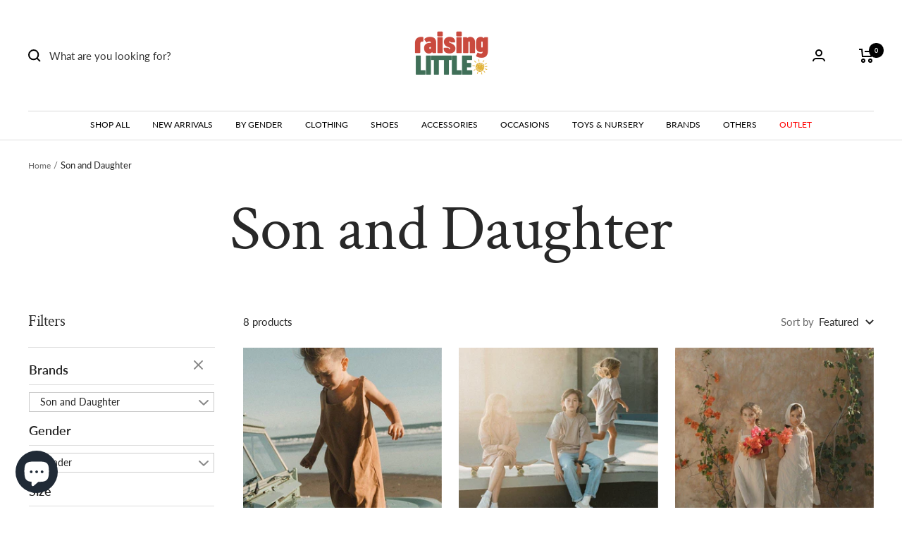

--- FILE ---
content_type: text/html; charset=utf-8
request_url: https://raisinglittle.ph/collections/son-and-daughter
body_size: 32064
content:
<!doctype html><html class="no-js" lang="en" dir="ltr">
  <head>
  <meta name="google-site-verification" content="9Q9pkhan9__JHPS48PPWBNtgzwxAKz0eiGnrgFwejHY" />
<script src="https://sapi.negate.io/script/3jbO4G8OQowZAkSSApgqag==?shop=bazselections.myshopify.com"></script>


    <meta charset="utf-8">
    <meta name="viewport" content="width=device-width, initial-scale=1.0, height=device-height, minimum-scale=1.0, maximum-scale=1.0">
    <meta name="theme-color" content="#ffffff">

    <title>Son and Daughter</title><link rel="canonical" href="https://raisinglittle.ph/collections/son-and-daughter"><link rel="shortcut icon" href="//raisinglittle.ph/cdn/shop/files/2_eba86691-61c7-477c-a5ef-ff29687c5bed_96x96.png?v=1767432697" type="image/png"><link rel="preconnect" href="https://cdn.shopify.com">
    <link rel="dns-prefetch" href="https://productreviews.shopifycdn.com">
    <link rel="dns-prefetch" href="https://www.google-analytics.com"><link rel="preconnect" href="https://fonts.shopifycdn.com" crossorigin><link rel="preload" as="style" href="//raisinglittle.ph/cdn/shop/t/68/assets/theme.css?v=93546662290065565411767427688">
    <link rel="preload" as="script" href="//raisinglittle.ph/cdn/shop/t/68/assets/vendor.js?v=31715688253868339281767427688">
    <link rel="preload" as="script" href="//raisinglittle.ph/cdn/shop/t/68/assets/theme.js?v=165761096224975728111767427688">
    
    <link rel="preload" as="script" href="//raisinglittle.ph/cdn/shop/t/68/assets/custom-js.js?v=168870565649963714121767427688">
    <link rel="preload" as="style" href="//raisinglittle.ph/cdn/shop/t/68/assets/_styles.min.css?v=134147121861208682211767427688">

    <link rel="preload" as="style" href="//raisinglittle.ph/cdn/shop/t/68/assets/custom-css.css?v=25310804989216755361767427688"><link rel="preload" as="image" media="(max-width: 740px)" imagesizes="100vw" imagesrcset="//raisinglittle.ph/cdn/shop/collections/logo_son_and_daughter_399x600_crop_center.jpg?v=1642552898 399w
">
      <link rel="preload" as="image" media="(min-width: 741px)" imagesizes="100vw" imagesrcset="//raisinglittle.ph/cdn/shop/collections/logo_son_and_daughter_399x.jpg?v=1642552898 399w
"><meta property="og:type" content="website">
  <meta property="og:title" content="Son and Daughter"><meta property="og:image" content="http://raisinglittle.ph/cdn/shop/collections/logo_son_and_daughter.jpg?v=1642552898">
  <meta property="og:image:secure_url" content="https://raisinglittle.ph/cdn/shop/collections/logo_son_and_daughter.jpg?v=1642552898">
  <meta property="og:image:width" content="399">
  <meta property="og:image:height" content="48"><meta property="og:url" content="https://raisinglittle.ph/collections/son-and-daughter">
<meta property="og:site_name" content="RaisingLittle"><meta name="twitter:card" content="summary"><meta name="twitter:title" content="Son and Daughter">
  <meta name="twitter:description" content=""><meta name="twitter:image" content="https://raisinglittle.ph/cdn/shop/collections/logo_son_and_daughter_1200x1200_crop_center.jpg?v=1642552898">
  <meta name="twitter:image:alt" content="Son and Daughter">
    


  <script type="application/ld+json">
  {
    "@context": "https://schema.org",
    "@type": "BreadcrumbList",
  "itemListElement": [{
      "@type": "ListItem",
      "position": 1,
      "name": "Home",
      "item": "https://raisinglittle.ph"
    },{
          "@type": "ListItem",
          "position": 2,
          "name": "Son and Daughter",
          "item": "https://raisinglittle.ph/collections/son-and-daughter"
        }]
  }
  </script>


    <link rel="preload" href="//raisinglittle.ph/cdn/fonts/crimson_text/crimsontext_n4.a9a5f5ab47c6f5346e7cd274511a5d08c59fb906.woff2" as="font" type="font/woff2" crossorigin><link rel="preload" href="//raisinglittle.ph/cdn/fonts/lato/lato_n4.c3b93d431f0091c8be23185e15c9d1fee1e971c5.woff2" as="font" type="font/woff2" crossorigin><style>
  /* Typography (heading) */
  @font-face {
  font-family: "Crimson Text";
  font-weight: 400;
  font-style: normal;
  font-display: swap;
  src: url("//raisinglittle.ph/cdn/fonts/crimson_text/crimsontext_n4.a9a5f5ab47c6f5346e7cd274511a5d08c59fb906.woff2") format("woff2"),
       url("//raisinglittle.ph/cdn/fonts/crimson_text/crimsontext_n4.e89f2f0678223181d995b90850b6894b928b2f96.woff") format("woff");
}

@font-face {
  font-family: "Crimson Text";
  font-weight: 400;
  font-style: italic;
  font-display: swap;
  src: url("//raisinglittle.ph/cdn/fonts/crimson_text/crimsontext_i4.ea961043037945875bf37df9b6f6bf968be445ba.woff2") format("woff2"),
       url("//raisinglittle.ph/cdn/fonts/crimson_text/crimsontext_i4.7938dd4c556b9b9430c9ff6e18ae066c8e9db49b.woff") format("woff");
}

/* Typography (body) */
  @font-face {
  font-family: Lato;
  font-weight: 400;
  font-style: normal;
  font-display: swap;
  src: url("//raisinglittle.ph/cdn/fonts/lato/lato_n4.c3b93d431f0091c8be23185e15c9d1fee1e971c5.woff2") format("woff2"),
       url("//raisinglittle.ph/cdn/fonts/lato/lato_n4.d5c00c781efb195594fd2fd4ad04f7882949e327.woff") format("woff");
}

@font-face {
  font-family: Lato;
  font-weight: 400;
  font-style: italic;
  font-display: swap;
  src: url("//raisinglittle.ph/cdn/fonts/lato/lato_i4.09c847adc47c2fefc3368f2e241a3712168bc4b6.woff2") format("woff2"),
       url("//raisinglittle.ph/cdn/fonts/lato/lato_i4.3c7d9eb6c1b0a2bf62d892c3ee4582b016d0f30c.woff") format("woff");
}

@font-face {
  font-family: Lato;
  font-weight: 600;
  font-style: normal;
  font-display: swap;
  src: url("//raisinglittle.ph/cdn/fonts/lato/lato_n6.38d0e3b23b74a60f769c51d1df73fac96c580d59.woff2") format("woff2"),
       url("//raisinglittle.ph/cdn/fonts/lato/lato_n6.3365366161bdcc36a3f97cfbb23954d8c4bf4079.woff") format("woff");
}

@font-face {
  font-family: Lato;
  font-weight: 600;
  font-style: italic;
  font-display: swap;
  src: url("//raisinglittle.ph/cdn/fonts/lato/lato_i6.ab357ee5069e0603c2899b31e2b8ae84c4a42a48.woff2") format("woff2"),
       url("//raisinglittle.ph/cdn/fonts/lato/lato_i6.3164fed79d7d987c1390528781c7c2f59ac7a746.woff") format("woff");
}

:root {--heading-color: 40, 40, 40;
    --text-color: 40, 40, 40;
    --background: 255, 255, 255;
    --secondary-background: 245, 245, 245;
    --border-color: 223, 223, 223;
    --border-color-darker: 169, 169, 169;
    --success-color: 79, 161, 125;
    --success-background: 220, 236, 229;
    --error-color: 222, 42, 42;
    --error-background: 253, 240, 240;
    --primary-button-background: 238, 228, 204;
    --primary-button-text-color: 106, 95, 70;
    --secondary-button-background: 177, 150, 85;
    --secondary-button-text-color: 255, 255, 255;
    --product-star-rating: 202, 171, 96;
    --product-on-sale-accent: 222, 42, 42;
    --product-sold-out-accent: 111, 113, 155;
    --product-custom-label-background: 64, 93, 230;
    --product-custom-label-text-color: 255, 255, 255;
    --product-custom-label-2-background: 243, 255, 52;
    --product-custom-label-2-text-color: 0, 0, 0;
    --product-low-stock-text-color: 222, 42, 42;
    --product-in-stock-text-color: 46, 158, 123;
    --loading-bar-background: 40, 40, 40;

    /* We duplicate some "base" colors as root colors, which is useful to use on drawer elements or popover without. Those should not be overridden to avoid issues */
    --root-heading-color: 40, 40, 40;
    --root-text-color: 40, 40, 40;
    --root-background: 255, 255, 255;
    --root-border-color: 223, 223, 223;
    --root-primary-button-background: 238, 228, 204;
    --root-primary-button-text-color: 106, 95, 70;

    --base-font-size: 15px;
    --heading-font-family: "Crimson Text", serif;
    --heading-font-weight: 400;
    --heading-font-style: normal;
    --heading-text-transform: normal;
    --text-font-family: Lato, sans-serif;
    --text-font-weight: 400;
    --text-font-style: normal;
    --text-font-bold-weight: 600;

    /* Typography (font size) */
    --heading-xxsmall-font-size: 10px;
    --heading-xsmall-font-size: 10px;
    --heading-small-font-size: 11px;
    --heading-large-font-size: 32px;
    --heading-h1-font-size: 32px;
    --heading-h2-font-size: 28px;
    --heading-h3-font-size: 26px;
    --heading-h4-font-size: 22px;
    --heading-h5-font-size: 18px;
    --heading-h6-font-size: 16px;

    /* Control the look and feel of the theme by changing radius of various elements */
    --button-border-radius: 0px;
    --block-border-radius: 0px;
    --block-border-radius-reduced: 0px;
    --color-swatch-border-radius: 0px;

    /* Button size */
    --button-height: 48px;
    --button-small-height: 40px;

    /* Form related */
    --form-input-field-height: 48px;
    --form-input-gap: 16px;
    --form-submit-margin: 24px;

    /* Product listing related variables */
    --product-list-block-spacing: 32px;

    /* Video related */
    --play-button-background: 255, 255, 255;
    --play-button-arrow: 40, 40, 40;

    /* RTL support */
    --transform-logical-flip: 1;
    --transform-origin-start: left;
    --transform-origin-end: right;

    /* Other */
    --zoom-cursor-svg-url: url(//raisinglittle.ph/cdn/shop/t/68/assets/zoom-cursor.svg?v=39908859784506347231767427688);
    --arrow-right-svg-url: url(//raisinglittle.ph/cdn/shop/t/68/assets/arrow-right.svg?v=40046868119262634591767427688);
    --arrow-left-svg-url: url(//raisinglittle.ph/cdn/shop/t/68/assets/arrow-left.svg?v=158856395986752206651767427688);

    /* Some useful variables that we can reuse in our CSS. Some explanation are needed for some of them:
       - container-max-width-minus-gutters: represents the container max width without the edge gutters
       - container-outer-width: considering the screen width, represent all the space outside the container
       - container-outer-margin: same as container-outer-width but get set to 0 inside a container
       - container-inner-width: the effective space inside the container (minus gutters)
       - grid-column-width: represents the width of a single column of the grid
       - vertical-breather: this is a variable that defines the global "spacing" between sections, and inside the section
                            to create some "breath" and minimum spacing
     */
    --container-max-width: 1600px;
    --container-gutter: 24px;
    --container-max-width-minus-gutters: calc(var(--container-max-width) - (var(--container-gutter)) * 2);
    --container-outer-width: max(calc((100vw - var(--container-max-width-minus-gutters)) / 2), var(--container-gutter));
    --container-outer-margin: var(--container-outer-width);
    --container-inner-width: calc(100vw - var(--container-outer-width) * 2);

    --grid-column-count: 10;
    --grid-gap: 24px;
    --grid-column-width: calc((100vw - var(--container-outer-width) * 2 - var(--grid-gap) * (var(--grid-column-count) - 1)) / var(--grid-column-count));

    --vertical-breather: 48px;
    --vertical-breather-tight: 48px;

    /* Shopify related variables */
    --payment-terms-background-color: #ffffff;
  }

  @media screen and (min-width: 741px) {
    :root {
      --container-gutter: 40px;
      --grid-column-count: 20;
      --vertical-breather: 64px;
      --vertical-breather-tight: 64px;

      /* Typography (font size) */
      --heading-xsmall-font-size: 11px;
      --heading-small-font-size: 12px;
      --heading-large-font-size: 48px;
      --heading-h1-font-size: 48px;
      --heading-h2-font-size: 36px;
      --heading-h3-font-size: 30px;
      --heading-h4-font-size: 22px;
      --heading-h5-font-size: 18px;
      --heading-h6-font-size: 16px;

      /* Form related */
      --form-input-field-height: 52px;
      --form-submit-margin: 32px;

      /* Button size */
      --button-height: 52px;
      --button-small-height: 44px;
    }
  }

  @media screen and (min-width: 1200px) {
    :root {
      --vertical-breather: 80px;
      --vertical-breather-tight: 64px;
      --product-list-block-spacing: 48px;

      /* Typography */
      --heading-large-font-size: 58px;
      --heading-h1-font-size: 50px;
      --heading-h2-font-size: 44px;
      --heading-h3-font-size: 32px;
      --heading-h4-font-size: 26px;
      --heading-h5-font-size: 22px;
      --heading-h6-font-size: 16px;
    }
  }

  @media screen and (min-width: 1600px) {
    :root {
      --vertical-breather: 90px;
      --vertical-breather-tight: 64px;
    }
  }
</style>
    <script>
  // This allows to expose several variables to the global scope, to be used in scripts
  window.themeVariables = {
    settings: {
      direction: "ltr",
      pageType: "collection",
      cartCount: 0,
      moneyFormat: "₱ {{amount}}",
      moneyWithCurrencyFormat: "₱ {{amount}}",
      showVendor: true,
      discountMode: "percentage",
      currencyCodeEnabled: true,
      searchMode: "product,article,collection",
      searchUnavailableProducts: "last",
      cartType: "drawer",
      cartCurrency: "PHP",
      mobileZoomFactor: 2.5
    },

    routes: {
      host: "raisinglittle.ph",
      rootUrl: "\/",
      rootUrlWithoutSlash: '',
      cartUrl: "\/cart",
      cartAddUrl: "\/cart\/add",
      cartChangeUrl: "\/cart\/change",
      searchUrl: "\/search",
      predictiveSearchUrl: "\/search\/suggest",
      productRecommendationsUrl: "\/recommendations\/products"
    },

    strings: {
      accessibilityDelete: "Delete",
      accessibilityClose: "Close",
      collectionSoldOut: "Sold out",
      collectionDiscount: "Save @savings@",
      productSalePrice: "Sale price",
      productRegularPrice: "Regular price",
      productFormUnavailable: "Unavailable",
      productFormSoldOut: "Sold out",
      productFormPreOrder: "Pre-order",
      productFormAddToCart: "Add to cart",
      searchNoResults: "No results could be found.",
      searchNewSearch: "New search",
      searchProducts: "Products",
      searchArticles: "Journal",
      searchPages: "Pages",
      searchCollections: "Collections",
      cartViewCart: "View cart",
      cartItemAdded: "Item added to your cart!",
      cartItemAddedShort: "Added to your cart!",
      cartAddOrderNote: "Add Gift message (free \u0026amp; optional)",
      cartEditOrderNote: "Gift Message (free \u0026amp; optional)",
      shippingEstimatorNoResults: "Sorry, we do not ship to your address.",
      shippingEstimatorOneResult: "There is one shipping rate for your address:",
      shippingEstimatorMultipleResults: "There are several shipping rates for your address:",
      shippingEstimatorError: "One or more error occurred while retrieving shipping rates:"
    },

    libs: {
      flickity: "\/\/raisinglittle.ph\/cdn\/shop\/t\/68\/assets\/flickity.js?v=176646718982628074891767427688",
      photoswipe: "\/\/raisinglittle.ph\/cdn\/shop\/t\/68\/assets\/photoswipe.js?v=132268647426145925301767427688",
      qrCode: "\/\/raisinglittle.ph\/cdn\/shopifycloud\/storefront\/assets\/themes_support\/vendor\/qrcode-3f2b403b.js"
    },

    breakpoints: {
      phone: 'screen and (max-width: 740px)',
      tablet: 'screen and (min-width: 741px) and (max-width: 999px)',
      tabletAndUp: 'screen and (min-width: 741px)',
      pocket: 'screen and (max-width: 999px)',
      lap: 'screen and (min-width: 1000px) and (max-width: 1199px)',
      lapAndUp: 'screen and (min-width: 1000px)',
      desktop: 'screen and (min-width: 1200px)',
      wide: 'screen and (min-width: 1400px)'
    }
  };

  window.addEventListener('pageshow', async () => {
    const cartContent = await (await fetch(`${window.themeVariables.routes.cartUrl}.js`, {cache: 'reload'})).json();
    document.documentElement.dispatchEvent(new CustomEvent('cart:refresh', {detail: {cart: cartContent}}));
  });

  if ('noModule' in HTMLScriptElement.prototype) {
    // Old browsers (like IE) that does not support module will be considered as if not executing JS at all
    document.documentElement.className = document.documentElement.className.replace('no-js', 'js');

    requestAnimationFrame(() => {
      const viewportHeight = (window.visualViewport ? window.visualViewport.height : document.documentElement.clientHeight);
      document.documentElement.style.setProperty('--window-height',viewportHeight + 'px');
    });
  }</script>

    <link rel="stylesheet" href="//raisinglittle.ph/cdn/shop/t/68/assets/theme.css?v=93546662290065565411767427688">
    <link rel="stylesheet" href="//raisinglittle.ph/cdn/shop/t/68/assets/_styles.min.css?v=134147121861208682211767427688">

    <script src="//raisinglittle.ph/cdn/shop/t/68/assets/vendor.js?v=31715688253868339281767427688" defer></script>
    <script src="//raisinglittle.ph/cdn/shop/t/68/assets/theme.js?v=165761096224975728111767427688" defer></script>
    <script src="//raisinglittle.ph/cdn/shop/t/68/assets/custom.js?v=167639537848865775061767427688" defer></script>

    <script>window.performance && window.performance.mark && window.performance.mark('shopify.content_for_header.start');</script><meta name="google-site-verification" content="Up0McN_R2--kfNL8qjk8vrWFUog6qho4MyUAQBmtgjU">
<meta id="shopify-digital-wallet" name="shopify-digital-wallet" content="/7007338566/digital_wallets/dialog">
<meta name="shopify-checkout-api-token" content="28a1ea8428382a26ef4458737a622270">
<meta id="in-context-paypal-metadata" data-shop-id="7007338566" data-venmo-supported="false" data-environment="production" data-locale="en_US" data-paypal-v4="true" data-currency="PHP">
<link rel="alternate" type="application/atom+xml" title="Feed" href="/collections/son-and-daughter.atom" />
<link rel="alternate" type="application/json+oembed" href="https://raisinglittle.ph/collections/son-and-daughter.oembed">
<script async="async" src="/checkouts/internal/preloads.js?locale=en-PH"></script>
<script id="shopify-features" type="application/json">{"accessToken":"28a1ea8428382a26ef4458737a622270","betas":["rich-media-storefront-analytics"],"domain":"raisinglittle.ph","predictiveSearch":true,"shopId":7007338566,"locale":"en"}</script>
<script>var Shopify = Shopify || {};
Shopify.shop = "bazselections.myshopify.com";
Shopify.locale = "en";
Shopify.currency = {"active":"PHP","rate":"1.0"};
Shopify.country = "PH";
Shopify.theme = {"name":"New Raising Little 2026","id":181860598064,"schema_name":"Focal","schema_version":"8.10.5","theme_store_id":null,"role":"main"};
Shopify.theme.handle = "null";
Shopify.theme.style = {"id":null,"handle":null};
Shopify.cdnHost = "raisinglittle.ph/cdn";
Shopify.routes = Shopify.routes || {};
Shopify.routes.root = "/";</script>
<script type="module">!function(o){(o.Shopify=o.Shopify||{}).modules=!0}(window);</script>
<script>!function(o){function n(){var o=[];function n(){o.push(Array.prototype.slice.apply(arguments))}return n.q=o,n}var t=o.Shopify=o.Shopify||{};t.loadFeatures=n(),t.autoloadFeatures=n()}(window);</script>
<script id="shop-js-analytics" type="application/json">{"pageType":"collection"}</script>
<script defer="defer" async type="module" src="//raisinglittle.ph/cdn/shopifycloud/shop-js/modules/v2/client.init-shop-cart-sync_BT-GjEfc.en.esm.js"></script>
<script defer="defer" async type="module" src="//raisinglittle.ph/cdn/shopifycloud/shop-js/modules/v2/chunk.common_D58fp_Oc.esm.js"></script>
<script defer="defer" async type="module" src="//raisinglittle.ph/cdn/shopifycloud/shop-js/modules/v2/chunk.modal_xMitdFEc.esm.js"></script>
<script type="module">
  await import("//raisinglittle.ph/cdn/shopifycloud/shop-js/modules/v2/client.init-shop-cart-sync_BT-GjEfc.en.esm.js");
await import("//raisinglittle.ph/cdn/shopifycloud/shop-js/modules/v2/chunk.common_D58fp_Oc.esm.js");
await import("//raisinglittle.ph/cdn/shopifycloud/shop-js/modules/v2/chunk.modal_xMitdFEc.esm.js");

  window.Shopify.SignInWithShop?.initShopCartSync?.({"fedCMEnabled":true,"windoidEnabled":true});

</script>
<script>(function() {
  var isLoaded = false;
  function asyncLoad() {
    if (isLoaded) return;
    isLoaded = true;
    var urls = ["https:\/\/js.smile.io\/v1\/smile-shopify.js?shop=bazselections.myshopify.com","https:\/\/sales-pop.carecart.io\/lib\/salesnotifier.js?shop=bazselections.myshopify.com","\/\/cdn.shopify.com\/proxy\/047502686f29e47f9ea5de7ddfb58a4b2af2ca765885185d30c2b394098dcc73\/d2bpaq1lm3qrzx.cloudfront.net\/script.js?shop=bazselections.myshopify.com\u0026sp-cache-control=cHVibGljLCBtYXgtYWdlPTkwMA"];
    for (var i = 0; i < urls.length; i++) {
      var s = document.createElement('script');
      s.type = 'text/javascript';
      s.async = true;
      s.src = urls[i];
      var x = document.getElementsByTagName('script')[0];
      x.parentNode.insertBefore(s, x);
    }
  };
  if(window.attachEvent) {
    window.attachEvent('onload', asyncLoad);
  } else {
    window.addEventListener('load', asyncLoad, false);
  }
})();</script>
<script id="__st">var __st={"a":7007338566,"offset":28800,"reqid":"039e3ee2-91b0-4858-b153-db77b16ead01-1769290471","pageurl":"raisinglittle.ph\/collections\/son-and-daughter","u":"41b25cf2948e","p":"collection","rtyp":"collection","rid":263210729547};</script>
<script>window.ShopifyPaypalV4VisibilityTracking = true;</script>
<script id="captcha-bootstrap">!function(){'use strict';const t='contact',e='account',n='new_comment',o=[[t,t],['blogs',n],['comments',n],[t,'customer']],c=[[e,'customer_login'],[e,'guest_login'],[e,'recover_customer_password'],[e,'create_customer']],r=t=>t.map((([t,e])=>`form[action*='/${t}']:not([data-nocaptcha='true']) input[name='form_type'][value='${e}']`)).join(','),a=t=>()=>t?[...document.querySelectorAll(t)].map((t=>t.form)):[];function s(){const t=[...o],e=r(t);return a(e)}const i='password',u='form_key',d=['recaptcha-v3-token','g-recaptcha-response','h-captcha-response',i],f=()=>{try{return window.sessionStorage}catch{return}},m='__shopify_v',_=t=>t.elements[u];function p(t,e,n=!1){try{const o=window.sessionStorage,c=JSON.parse(o.getItem(e)),{data:r}=function(t){const{data:e,action:n}=t;return t[m]||n?{data:e,action:n}:{data:t,action:n}}(c);for(const[e,n]of Object.entries(r))t.elements[e]&&(t.elements[e].value=n);n&&o.removeItem(e)}catch(o){console.error('form repopulation failed',{error:o})}}const l='form_type',E='cptcha';function T(t){t.dataset[E]=!0}const w=window,h=w.document,L='Shopify',v='ce_forms',y='captcha';let A=!1;((t,e)=>{const n=(g='f06e6c50-85a8-45c8-87d0-21a2b65856fe',I='https://cdn.shopify.com/shopifycloud/storefront-forms-hcaptcha/ce_storefront_forms_captcha_hcaptcha.v1.5.2.iife.js',D={infoText:'Protected by hCaptcha',privacyText:'Privacy',termsText:'Terms'},(t,e,n)=>{const o=w[L][v],c=o.bindForm;if(c)return c(t,g,e,D).then(n);var r;o.q.push([[t,g,e,D],n]),r=I,A||(h.body.append(Object.assign(h.createElement('script'),{id:'captcha-provider',async:!0,src:r})),A=!0)});var g,I,D;w[L]=w[L]||{},w[L][v]=w[L][v]||{},w[L][v].q=[],w[L][y]=w[L][y]||{},w[L][y].protect=function(t,e){n(t,void 0,e),T(t)},Object.freeze(w[L][y]),function(t,e,n,w,h,L){const[v,y,A,g]=function(t,e,n){const i=e?o:[],u=t?c:[],d=[...i,...u],f=r(d),m=r(i),_=r(d.filter((([t,e])=>n.includes(e))));return[a(f),a(m),a(_),s()]}(w,h,L),I=t=>{const e=t.target;return e instanceof HTMLFormElement?e:e&&e.form},D=t=>v().includes(t);t.addEventListener('submit',(t=>{const e=I(t);if(!e)return;const n=D(e)&&!e.dataset.hcaptchaBound&&!e.dataset.recaptchaBound,o=_(e),c=g().includes(e)&&(!o||!o.value);(n||c)&&t.preventDefault(),c&&!n&&(function(t){try{if(!f())return;!function(t){const e=f();if(!e)return;const n=_(t);if(!n)return;const o=n.value;o&&e.removeItem(o)}(t);const e=Array.from(Array(32),(()=>Math.random().toString(36)[2])).join('');!function(t,e){_(t)||t.append(Object.assign(document.createElement('input'),{type:'hidden',name:u})),t.elements[u].value=e}(t,e),function(t,e){const n=f();if(!n)return;const o=[...t.querySelectorAll(`input[type='${i}']`)].map((({name:t})=>t)),c=[...d,...o],r={};for(const[a,s]of new FormData(t).entries())c.includes(a)||(r[a]=s);n.setItem(e,JSON.stringify({[m]:1,action:t.action,data:r}))}(t,e)}catch(e){console.error('failed to persist form',e)}}(e),e.submit())}));const S=(t,e)=>{t&&!t.dataset[E]&&(n(t,e.some((e=>e===t))),T(t))};for(const o of['focusin','change'])t.addEventListener(o,(t=>{const e=I(t);D(e)&&S(e,y())}));const B=e.get('form_key'),M=e.get(l),P=B&&M;t.addEventListener('DOMContentLoaded',(()=>{const t=y();if(P)for(const e of t)e.elements[l].value===M&&p(e,B);[...new Set([...A(),...v().filter((t=>'true'===t.dataset.shopifyCaptcha))])].forEach((e=>S(e,t)))}))}(h,new URLSearchParams(w.location.search),n,t,e,['guest_login'])})(!0,!0)}();</script>
<script integrity="sha256-4kQ18oKyAcykRKYeNunJcIwy7WH5gtpwJnB7kiuLZ1E=" data-source-attribution="shopify.loadfeatures" defer="defer" src="//raisinglittle.ph/cdn/shopifycloud/storefront/assets/storefront/load_feature-a0a9edcb.js" crossorigin="anonymous"></script>
<script data-source-attribution="shopify.dynamic_checkout.dynamic.init">var Shopify=Shopify||{};Shopify.PaymentButton=Shopify.PaymentButton||{isStorefrontPortableWallets:!0,init:function(){window.Shopify.PaymentButton.init=function(){};var t=document.createElement("script");t.src="https://raisinglittle.ph/cdn/shopifycloud/portable-wallets/latest/portable-wallets.en.js",t.type="module",document.head.appendChild(t)}};
</script>
<script data-source-attribution="shopify.dynamic_checkout.buyer_consent">
  function portableWalletsHideBuyerConsent(e){var t=document.getElementById("shopify-buyer-consent"),n=document.getElementById("shopify-subscription-policy-button");t&&n&&(t.classList.add("hidden"),t.setAttribute("aria-hidden","true"),n.removeEventListener("click",e))}function portableWalletsShowBuyerConsent(e){var t=document.getElementById("shopify-buyer-consent"),n=document.getElementById("shopify-subscription-policy-button");t&&n&&(t.classList.remove("hidden"),t.removeAttribute("aria-hidden"),n.addEventListener("click",e))}window.Shopify?.PaymentButton&&(window.Shopify.PaymentButton.hideBuyerConsent=portableWalletsHideBuyerConsent,window.Shopify.PaymentButton.showBuyerConsent=portableWalletsShowBuyerConsent);
</script>
<script data-source-attribution="shopify.dynamic_checkout.cart.bootstrap">document.addEventListener("DOMContentLoaded",(function(){function t(){return document.querySelector("shopify-accelerated-checkout-cart, shopify-accelerated-checkout")}if(t())Shopify.PaymentButton.init();else{new MutationObserver((function(e,n){t()&&(Shopify.PaymentButton.init(),n.disconnect())})).observe(document.body,{childList:!0,subtree:!0})}}));
</script>
<link id="shopify-accelerated-checkout-styles" rel="stylesheet" media="screen" href="https://raisinglittle.ph/cdn/shopifycloud/portable-wallets/latest/accelerated-checkout-backwards-compat.css" crossorigin="anonymous">
<style id="shopify-accelerated-checkout-cart">
        #shopify-buyer-consent {
  margin-top: 1em;
  display: inline-block;
  width: 100%;
}

#shopify-buyer-consent.hidden {
  display: none;
}

#shopify-subscription-policy-button {
  background: none;
  border: none;
  padding: 0;
  text-decoration: underline;
  font-size: inherit;
  cursor: pointer;
}

#shopify-subscription-policy-button::before {
  box-shadow: none;
}

      </style>

<script>window.performance && window.performance.mark && window.performance.mark('shopify.content_for_header.end');</script>

  










<div id="shopify-section-filter-menu-settings" class="shopify-section"><style type="text/css">
/*  Filter Menu Color and Image Section CSS */</style>
<link href="//raisinglittle.ph/cdn/shop/t/68/assets/filter-menu.scss.css?v=120551663835714472741767427744" rel="stylesheet" type="text/css" media="all" />
<script src="//raisinglittle.ph/cdn/shop/t/68/assets/filter-menu.js?v=79298749081961657871767427688" type="text/javascript"></script>





</div>
<script src="https://cdnjs.cloudflare.com/ajax/libs/jquery/3.3.1/jquery.min.js" integrity="sha256-FgpCb/KJQlLNfOu91ta32o/NMZxltwRo8QtmkMRdAu8=" crossorigin="anonymous"></script>
<script src="https://cdn.shopify.com/extensions/e8878072-2f6b-4e89-8082-94b04320908d/inbox-1254/assets/inbox-chat-loader.js" type="text/javascript" defer="defer"></script>
<link href="https://monorail-edge.shopifysvc.com" rel="dns-prefetch">
<script>(function(){if ("sendBeacon" in navigator && "performance" in window) {try {var session_token_from_headers = performance.getEntriesByType('navigation')[0].serverTiming.find(x => x.name == '_s').description;} catch {var session_token_from_headers = undefined;}var session_cookie_matches = document.cookie.match(/_shopify_s=([^;]*)/);var session_token_from_cookie = session_cookie_matches && session_cookie_matches.length === 2 ? session_cookie_matches[1] : "";var session_token = session_token_from_headers || session_token_from_cookie || "";function handle_abandonment_event(e) {var entries = performance.getEntries().filter(function(entry) {return /monorail-edge.shopifysvc.com/.test(entry.name);});if (!window.abandonment_tracked && entries.length === 0) {window.abandonment_tracked = true;var currentMs = Date.now();var navigation_start = performance.timing.navigationStart;var payload = {shop_id: 7007338566,url: window.location.href,navigation_start,duration: currentMs - navigation_start,session_token,page_type: "collection"};window.navigator.sendBeacon("https://monorail-edge.shopifysvc.com/v1/produce", JSON.stringify({schema_id: "online_store_buyer_site_abandonment/1.1",payload: payload,metadata: {event_created_at_ms: currentMs,event_sent_at_ms: currentMs}}));}}window.addEventListener('pagehide', handle_abandonment_event);}}());</script>
<script id="web-pixels-manager-setup">(function e(e,d,r,n,o){if(void 0===o&&(o={}),!Boolean(null===(a=null===(i=window.Shopify)||void 0===i?void 0:i.analytics)||void 0===a?void 0:a.replayQueue)){var i,a;window.Shopify=window.Shopify||{};var t=window.Shopify;t.analytics=t.analytics||{};var s=t.analytics;s.replayQueue=[],s.publish=function(e,d,r){return s.replayQueue.push([e,d,r]),!0};try{self.performance.mark("wpm:start")}catch(e){}var l=function(){var e={modern:/Edge?\/(1{2}[4-9]|1[2-9]\d|[2-9]\d{2}|\d{4,})\.\d+(\.\d+|)|Firefox\/(1{2}[4-9]|1[2-9]\d|[2-9]\d{2}|\d{4,})\.\d+(\.\d+|)|Chrom(ium|e)\/(9{2}|\d{3,})\.\d+(\.\d+|)|(Maci|X1{2}).+ Version\/(15\.\d+|(1[6-9]|[2-9]\d|\d{3,})\.\d+)([,.]\d+|)( \(\w+\)|)( Mobile\/\w+|) Safari\/|Chrome.+OPR\/(9{2}|\d{3,})\.\d+\.\d+|(CPU[ +]OS|iPhone[ +]OS|CPU[ +]iPhone|CPU IPhone OS|CPU iPad OS)[ +]+(15[._]\d+|(1[6-9]|[2-9]\d|\d{3,})[._]\d+)([._]\d+|)|Android:?[ /-](13[3-9]|1[4-9]\d|[2-9]\d{2}|\d{4,})(\.\d+|)(\.\d+|)|Android.+Firefox\/(13[5-9]|1[4-9]\d|[2-9]\d{2}|\d{4,})\.\d+(\.\d+|)|Android.+Chrom(ium|e)\/(13[3-9]|1[4-9]\d|[2-9]\d{2}|\d{4,})\.\d+(\.\d+|)|SamsungBrowser\/([2-9]\d|\d{3,})\.\d+/,legacy:/Edge?\/(1[6-9]|[2-9]\d|\d{3,})\.\d+(\.\d+|)|Firefox\/(5[4-9]|[6-9]\d|\d{3,})\.\d+(\.\d+|)|Chrom(ium|e)\/(5[1-9]|[6-9]\d|\d{3,})\.\d+(\.\d+|)([\d.]+$|.*Safari\/(?![\d.]+ Edge\/[\d.]+$))|(Maci|X1{2}).+ Version\/(10\.\d+|(1[1-9]|[2-9]\d|\d{3,})\.\d+)([,.]\d+|)( \(\w+\)|)( Mobile\/\w+|) Safari\/|Chrome.+OPR\/(3[89]|[4-9]\d|\d{3,})\.\d+\.\d+|(CPU[ +]OS|iPhone[ +]OS|CPU[ +]iPhone|CPU IPhone OS|CPU iPad OS)[ +]+(10[._]\d+|(1[1-9]|[2-9]\d|\d{3,})[._]\d+)([._]\d+|)|Android:?[ /-](13[3-9]|1[4-9]\d|[2-9]\d{2}|\d{4,})(\.\d+|)(\.\d+|)|Mobile Safari.+OPR\/([89]\d|\d{3,})\.\d+\.\d+|Android.+Firefox\/(13[5-9]|1[4-9]\d|[2-9]\d{2}|\d{4,})\.\d+(\.\d+|)|Android.+Chrom(ium|e)\/(13[3-9]|1[4-9]\d|[2-9]\d{2}|\d{4,})\.\d+(\.\d+|)|Android.+(UC? ?Browser|UCWEB|U3)[ /]?(15\.([5-9]|\d{2,})|(1[6-9]|[2-9]\d|\d{3,})\.\d+)\.\d+|SamsungBrowser\/(5\.\d+|([6-9]|\d{2,})\.\d+)|Android.+MQ{2}Browser\/(14(\.(9|\d{2,})|)|(1[5-9]|[2-9]\d|\d{3,})(\.\d+|))(\.\d+|)|K[Aa][Ii]OS\/(3\.\d+|([4-9]|\d{2,})\.\d+)(\.\d+|)/},d=e.modern,r=e.legacy,n=navigator.userAgent;return n.match(d)?"modern":n.match(r)?"legacy":"unknown"}(),u="modern"===l?"modern":"legacy",c=(null!=n?n:{modern:"",legacy:""})[u],f=function(e){return[e.baseUrl,"/wpm","/b",e.hashVersion,"modern"===e.buildTarget?"m":"l",".js"].join("")}({baseUrl:d,hashVersion:r,buildTarget:u}),m=function(e){var d=e.version,r=e.bundleTarget,n=e.surface,o=e.pageUrl,i=e.monorailEndpoint;return{emit:function(e){var a=e.status,t=e.errorMsg,s=(new Date).getTime(),l=JSON.stringify({metadata:{event_sent_at_ms:s},events:[{schema_id:"web_pixels_manager_load/3.1",payload:{version:d,bundle_target:r,page_url:o,status:a,surface:n,error_msg:t},metadata:{event_created_at_ms:s}}]});if(!i)return console&&console.warn&&console.warn("[Web Pixels Manager] No Monorail endpoint provided, skipping logging."),!1;try{return self.navigator.sendBeacon.bind(self.navigator)(i,l)}catch(e){}var u=new XMLHttpRequest;try{return u.open("POST",i,!0),u.setRequestHeader("Content-Type","text/plain"),u.send(l),!0}catch(e){return console&&console.warn&&console.warn("[Web Pixels Manager] Got an unhandled error while logging to Monorail."),!1}}}}({version:r,bundleTarget:l,surface:e.surface,pageUrl:self.location.href,monorailEndpoint:e.monorailEndpoint});try{o.browserTarget=l,function(e){var d=e.src,r=e.async,n=void 0===r||r,o=e.onload,i=e.onerror,a=e.sri,t=e.scriptDataAttributes,s=void 0===t?{}:t,l=document.createElement("script"),u=document.querySelector("head"),c=document.querySelector("body");if(l.async=n,l.src=d,a&&(l.integrity=a,l.crossOrigin="anonymous"),s)for(var f in s)if(Object.prototype.hasOwnProperty.call(s,f))try{l.dataset[f]=s[f]}catch(e){}if(o&&l.addEventListener("load",o),i&&l.addEventListener("error",i),u)u.appendChild(l);else{if(!c)throw new Error("Did not find a head or body element to append the script");c.appendChild(l)}}({src:f,async:!0,onload:function(){if(!function(){var e,d;return Boolean(null===(d=null===(e=window.Shopify)||void 0===e?void 0:e.analytics)||void 0===d?void 0:d.initialized)}()){var d=window.webPixelsManager.init(e)||void 0;if(d){var r=window.Shopify.analytics;r.replayQueue.forEach((function(e){var r=e[0],n=e[1],o=e[2];d.publishCustomEvent(r,n,o)})),r.replayQueue=[],r.publish=d.publishCustomEvent,r.visitor=d.visitor,r.initialized=!0}}},onerror:function(){return m.emit({status:"failed",errorMsg:"".concat(f," has failed to load")})},sri:function(e){var d=/^sha384-[A-Za-z0-9+/=]+$/;return"string"==typeof e&&d.test(e)}(c)?c:"",scriptDataAttributes:o}),m.emit({status:"loading"})}catch(e){m.emit({status:"failed",errorMsg:(null==e?void 0:e.message)||"Unknown error"})}}})({shopId: 7007338566,storefrontBaseUrl: "https://raisinglittle.ph",extensionsBaseUrl: "https://extensions.shopifycdn.com/cdn/shopifycloud/web-pixels-manager",monorailEndpoint: "https://monorail-edge.shopifysvc.com/unstable/produce_batch",surface: "storefront-renderer",enabledBetaFlags: ["2dca8a86"],webPixelsConfigList: [{"id":"713031984","configuration":"{\"config\":\"{\\\"pixel_id\\\":\\\"G-YX682KE3GF\\\",\\\"target_country\\\":\\\"PH\\\",\\\"gtag_events\\\":[{\\\"type\\\":\\\"search\\\",\\\"action_label\\\":[\\\"G-YX682KE3GF\\\",\\\"AW-699535277\\\/ZWxeCNbm8LUBEK2fyM0C\\\"]},{\\\"type\\\":\\\"begin_checkout\\\",\\\"action_label\\\":[\\\"G-YX682KE3GF\\\",\\\"AW-699535277\\\/5iJqCNPm8LUBEK2fyM0C\\\"]},{\\\"type\\\":\\\"view_item\\\",\\\"action_label\\\":[\\\"G-YX682KE3GF\\\",\\\"AW-699535277\\\/m6IKCPbi8LUBEK2fyM0C\\\",\\\"MC-CRLNJX5JPZ\\\"]},{\\\"type\\\":\\\"purchase\\\",\\\"action_label\\\":[\\\"G-YX682KE3GF\\\",\\\"AW-699535277\\\/3kI_CPPi8LUBEK2fyM0C\\\",\\\"MC-CRLNJX5JPZ\\\"]},{\\\"type\\\":\\\"page_view\\\",\\\"action_label\\\":[\\\"G-YX682KE3GF\\\",\\\"AW-699535277\\\/A4X2CPDi8LUBEK2fyM0C\\\",\\\"MC-CRLNJX5JPZ\\\"]},{\\\"type\\\":\\\"add_payment_info\\\",\\\"action_label\\\":[\\\"G-YX682KE3GF\\\",\\\"AW-699535277\\\/NgBKCNnm8LUBEK2fyM0C\\\"]},{\\\"type\\\":\\\"add_to_cart\\\",\\\"action_label\\\":[\\\"G-YX682KE3GF\\\",\\\"AW-699535277\\\/BkH-CNDm8LUBEK2fyM0C\\\"]}],\\\"enable_monitoring_mode\\\":false}\"}","eventPayloadVersion":"v1","runtimeContext":"OPEN","scriptVersion":"b2a88bafab3e21179ed38636efcd8a93","type":"APP","apiClientId":1780363,"privacyPurposes":[],"dataSharingAdjustments":{"protectedCustomerApprovalScopes":["read_customer_address","read_customer_email","read_customer_name","read_customer_personal_data","read_customer_phone"]}},{"id":"638976304","configuration":"{\"pixelCode\":\"CD0IFQBC77UEQ07ILPQG\"}","eventPayloadVersion":"v1","runtimeContext":"STRICT","scriptVersion":"22e92c2ad45662f435e4801458fb78cc","type":"APP","apiClientId":4383523,"privacyPurposes":["ANALYTICS","MARKETING","SALE_OF_DATA"],"dataSharingAdjustments":{"protectedCustomerApprovalScopes":["read_customer_address","read_customer_email","read_customer_name","read_customer_personal_data","read_customer_phone"]}},{"id":"383090992","configuration":"{\"pixel_id\":\"348149912764319\",\"pixel_type\":\"facebook_pixel\",\"metaapp_system_user_token\":\"-\"}","eventPayloadVersion":"v1","runtimeContext":"OPEN","scriptVersion":"ca16bc87fe92b6042fbaa3acc2fbdaa6","type":"APP","apiClientId":2329312,"privacyPurposes":["ANALYTICS","MARKETING","SALE_OF_DATA"],"dataSharingAdjustments":{"protectedCustomerApprovalScopes":["read_customer_address","read_customer_email","read_customer_name","read_customer_personal_data","read_customer_phone"]}},{"id":"shopify-app-pixel","configuration":"{}","eventPayloadVersion":"v1","runtimeContext":"STRICT","scriptVersion":"0450","apiClientId":"shopify-pixel","type":"APP","privacyPurposes":["ANALYTICS","MARKETING"]},{"id":"shopify-custom-pixel","eventPayloadVersion":"v1","runtimeContext":"LAX","scriptVersion":"0450","apiClientId":"shopify-pixel","type":"CUSTOM","privacyPurposes":["ANALYTICS","MARKETING"]}],isMerchantRequest: false,initData: {"shop":{"name":"RaisingLittle","paymentSettings":{"currencyCode":"PHP"},"myshopifyDomain":"bazselections.myshopify.com","countryCode":"PH","storefrontUrl":"https:\/\/raisinglittle.ph"},"customer":null,"cart":null,"checkout":null,"productVariants":[],"purchasingCompany":null},},"https://raisinglittle.ph/cdn","fcfee988w5aeb613cpc8e4bc33m6693e112",{"modern":"","legacy":""},{"shopId":"7007338566","storefrontBaseUrl":"https:\/\/raisinglittle.ph","extensionBaseUrl":"https:\/\/extensions.shopifycdn.com\/cdn\/shopifycloud\/web-pixels-manager","surface":"storefront-renderer","enabledBetaFlags":"[\"2dca8a86\"]","isMerchantRequest":"false","hashVersion":"fcfee988w5aeb613cpc8e4bc33m6693e112","publish":"custom","events":"[[\"page_viewed\",{}],[\"collection_viewed\",{\"collection\":{\"id\":\"263210729547\",\"title\":\"Son and Daughter\",\"productVariants\":[{\"price\":{\"amount\":2650.0,\"currencyCode\":\"PHP\"},\"product\":{\"title\":\"Intani\",\"vendor\":\"Son and Daughter\",\"id\":\"6668050235467\",\"untranslatedTitle\":\"Intani\",\"url\":\"\/products\/intani\",\"type\":\"Baby \u0026 Toddler Outfits\"},\"id\":\"39642114162763\",\"image\":{\"src\":\"\/\/raisinglittle.ph\/cdn\/shop\/products\/juno5.jpg?v=1642553959\"},\"sku\":\"RSAD18INT6M\",\"title\":\"6m \/ Brown\",\"untranslatedTitle\":\"6m \/ Brown\"},{\"price\":{\"amount\":2450.0,\"currencyCode\":\"PHP\"},\"product\":{\"title\":\"Ismayan\",\"vendor\":\"Son and Daughter\",\"id\":\"6668048498763\",\"untranslatedTitle\":\"Ismayan\",\"url\":\"\/products\/isamayan\",\"type\":\"Baby \u0026 Toddler Outfits\"},\"id\":\"39642110853195\",\"image\":{\"src\":\"\/\/raisinglittle.ph\/cdn\/shop\/products\/cottonorganic4.jpg?v=1642554197\"},\"sku\":\"RSAD14ISM12M\",\"title\":\"Beige \/ 12m\",\"untranslatedTitle\":\"Beige \/ 12m\"},{\"price\":{\"amount\":2990.0,\"currencyCode\":\"PHP\"},\"product\":{\"title\":\"Iodara\",\"vendor\":\"Son and Daughter\",\"id\":\"6668042502219\",\"untranslatedTitle\":\"Iodara\",\"url\":\"\/products\/indah\",\"type\":\"Baby \u0026 Toddler Outfits\"},\"id\":\"39642099810379\",\"image\":{\"src\":\"\/\/raisinglittle.ph\/cdn\/shop\/products\/gili-sets1.jpg?v=1642553855\"},\"sku\":\"RSAD20IOD6M\",\"title\":\"6m \/ Beige\",\"untranslatedTitle\":\"6m \/ Beige\"},{\"price\":{\"amount\":2650.0,\"currencyCode\":\"PHP\"},\"product\":{\"title\":\"Idwela\",\"vendor\":\"Son and Daughter\",\"id\":\"6668041125963\",\"untranslatedTitle\":\"Idwela\",\"url\":\"\/products\/idwela\",\"type\":\"Baby \u0026 Toddler Swimwear\"},\"id\":\"39642099515467\",\"image\":{\"src\":\"\/\/raisinglittle.ph\/cdn\/shop\/products\/sandy8.jpg?v=1642553464\"},\"sku\":\"RSAD8IDW6M\",\"title\":\"6m \/ Beige\",\"untranslatedTitle\":\"6m \/ Beige\"},{\"price\":{\"amount\":2650.0,\"currencyCode\":\"PHP\"},\"product\":{\"title\":\"Isile\",\"vendor\":\"Son and Daughter\",\"id\":\"6668051611723\",\"untranslatedTitle\":\"Isile\",\"url\":\"\/products\/isile\",\"type\":\"Baby \u0026 Toddler Outfits\"},\"id\":\"39642117472331\",\"image\":{\"src\":\"\/\/raisinglittle.ph\/cdn\/shop\/products\/zulu-jumpsuit6.jpg?v=1642554071\"},\"sku\":\"RSAD19ISE3M\",\"title\":\"3m \/ White\",\"untranslatedTitle\":\"3m \/ White\"},{\"price\":{\"amount\":2450.0,\"currencyCode\":\"PHP\"},\"product\":{\"title\":\"Ilisani\",\"vendor\":\"Son and Daughter\",\"id\":\"6668046794827\",\"untranslatedTitle\":\"Ilisani\",\"url\":\"\/products\/intan\",\"type\":\"Baby \u0026 Toddler Outfits\"},\"id\":\"39642106789963\",\"image\":{\"src\":\"\/\/raisinglittle.ph\/cdn\/shop\/products\/68_14302de7-5c7f-48e8-bafc-1def4a510502.jpg?v=1642553723\"},\"sku\":\"RSAD10ILIB12M\",\"title\":\"Beige \/ 12m\",\"untranslatedTitle\":\"Beige \/ 12m\"},{\"price\":{\"amount\":2650.0,\"currencyCode\":\"PHP\"},\"product\":{\"title\":\"Indiri\",\"vendor\":\"Son and Daughter\",\"id\":\"6668040110155\",\"untranslatedTitle\":\"Indiri\",\"url\":\"\/products\/indira\",\"type\":\"Baby \u0026 Toddler Swimwear\"},\"id\":\"39642093944907\",\"image\":{\"src\":\"\/\/raisinglittle.ph\/cdn\/shop\/products\/loui7.jpg?v=1642553309\"},\"sku\":\"RSAD7IND12M\",\"title\":\"12m \/ Gray\",\"untranslatedTitle\":\"12m \/ Gray\"},{\"price\":{\"amount\":2750.0,\"currencyCode\":\"PHP\"},\"product\":{\"title\":\"Indah\",\"vendor\":\"Son and Daughter\",\"id\":\"6668045942859\",\"untranslatedTitle\":\"Indah\",\"url\":\"\/products\/indah-1\",\"type\":\"Baby \u0026 Toddler Outfits\"},\"id\":\"39642104954955\",\"image\":{\"src\":\"\/\/raisinglittle.ph\/cdn\/shop\/products\/odelle1.jpg?v=1642553591\"},\"sku\":\"RSAD9IND6M\",\"title\":\"6m \/ Beige\",\"untranslatedTitle\":\"6m \/ Beige\"}]}}]]"});</script><script>
  window.ShopifyAnalytics = window.ShopifyAnalytics || {};
  window.ShopifyAnalytics.meta = window.ShopifyAnalytics.meta || {};
  window.ShopifyAnalytics.meta.currency = 'PHP';
  var meta = {"products":[{"id":6668050235467,"gid":"gid:\/\/shopify\/Product\/6668050235467","vendor":"Son and Daughter","type":"Baby \u0026 Toddler Outfits","handle":"intani","variants":[{"id":39642114162763,"price":265000,"name":"Intani - 6m \/ Brown","public_title":"6m \/ Brown","sku":"RSAD18INT6M"},{"id":39642113507403,"price":265000,"name":"Intani - 12m \/ Brown","public_title":"12m \/ Brown","sku":"RSAD18INT12M"},{"id":39642114195531,"price":265000,"name":"Intani - 24m \/ Brown","public_title":"24m \/ Brown","sku":"RSAD18INT24M"},{"id":39642113540171,"price":265000,"name":"Intani - 3y \/ Brown","public_title":"3y \/ Brown","sku":"RSAD18INT3Y"},{"id":39642113605707,"price":265000,"name":"Intani - 4y \/ Brown","public_title":"4y \/ Brown","sku":"RSAD18INT4Y"},{"id":39642113572939,"price":265000,"name":"Intani - 5y \/ Brown","public_title":"5y \/ Brown","sku":"RSAD18INT5Y"}],"remote":false},{"id":6668048498763,"gid":"gid:\/\/shopify\/Product\/6668048498763","vendor":"Son and Daughter","type":"Baby \u0026 Toddler Outfits","handle":"isamayan","variants":[{"id":39642110853195,"price":245000,"name":"Ismayan - Beige \/ 12m","public_title":"Beige \/ 12m","sku":"RSAD14ISM12M"},{"id":39642110885963,"price":245000,"name":"Ismayan - Beige \/ 3y","public_title":"Beige \/ 3y","sku":"RSAD14ISMB3Y"},{"id":39642110918731,"price":245000,"name":"Ismayan - Beige \/ 5y","public_title":"Beige \/ 5y","sku":"RSAD14ISMB5Y"},{"id":39642110951499,"price":245000,"name":"Ismayan - Beige \/ 7y","public_title":"Beige \/ 7y","sku":"RSAD14ISMB7Y"},{"id":39642110984267,"price":245000,"name":"Ismayan - Gray \/ 12m","public_title":"Gray \/ 12m","sku":"RSAD14ISMG12M"},{"id":39642111017035,"price":245000,"name":"Ismayan - Gray \/ 3y","public_title":"Gray \/ 3y","sku":"RSAD14ISMG3Y"},{"id":39642111049803,"price":245000,"name":"Ismayan - Gray \/ 5y","public_title":"Gray \/ 5y","sku":"RSAD14ISMG5Y"},{"id":39642111082571,"price":245000,"name":"Ismayan - Gray \/ 7y","public_title":"Gray \/ 7y","sku":"RSAD14ISMG7Y"}],"remote":false},{"id":6668042502219,"gid":"gid:\/\/shopify\/Product\/6668042502219","vendor":"Son and Daughter","type":"Baby \u0026 Toddler Outfits","handle":"indah","variants":[{"id":39642099810379,"price":299000,"name":"Iodara - 6m \/ Beige","public_title":"6m \/ Beige","sku":"RSAD20IOD6M"},{"id":39642099843147,"price":299000,"name":"Iodara - 12m \/ Beige","public_title":"12m \/ Beige","sku":"RSAD20IOD12M"},{"id":39642103447627,"price":299000,"name":"Iodara - 24m \/ Beige","public_title":"24m \/ Beige","sku":"RSAD20IOD24M"},{"id":39642099875915,"price":299000,"name":"Iodara - 3y \/ Beige","public_title":"3y \/ Beige","sku":"RSAD20IOD3Y"},{"id":39642099941451,"price":299000,"name":"Iodara - 4y \/ Beige","public_title":"4y \/ Beige","sku":"RSAD20IOD4Y"},{"id":39642099908683,"price":299000,"name":"Iodara - 5y \/ Beige","public_title":"5y \/ Beige","sku":"RSAD20IOD5Y"}],"remote":false},{"id":6668041125963,"gid":"gid:\/\/shopify\/Product\/6668041125963","vendor":"Son and Daughter","type":"Baby \u0026 Toddler Swimwear","handle":"idwela","variants":[{"id":39642099515467,"price":265000,"name":"Idwela - 6m \/ Beige","public_title":"6m \/ Beige","sku":"RSAD8IDW6M"},{"id":39642097057867,"price":265000,"name":"Idwela - 12m \/ Beige","public_title":"12m \/ Beige","sku":"RSAD8IDW12M"},{"id":39642097090635,"price":265000,"name":"Idwela - 3y \/ Beige","public_title":"3y \/ Beige","sku":"RSAD8IDW3Y"},{"id":39642097123403,"price":265000,"name":"Idwela - 5y \/ Beige","public_title":"5y \/ Beige","sku":"RSAD8IDW5Y"},{"id":39642097156171,"price":265000,"name":"Idwela - 7y \/ Beige","public_title":"7y \/ Beige","sku":"RSAD8IDW7Y"}],"remote":false},{"id":6668051611723,"gid":"gid:\/\/shopify\/Product\/6668051611723","vendor":"Son and Daughter","type":"Baby \u0026 Toddler Outfits","handle":"isile","variants":[{"id":39642117472331,"price":265000,"name":"Isile - 3m \/ White","public_title":"3m \/ White","sku":"RSAD19ISE3M"},{"id":39642115735627,"price":265000,"name":"Isile - 6m \/ White","public_title":"6m \/ White","sku":"RSAD19ISE6M"},{"id":39642115768395,"price":265000,"name":"Isile - 12m \/ White","public_title":"12m \/ White","sku":"RSAD19ISE12M"},{"id":39642115801163,"price":265000,"name":"Isile - 24m \/ White","public_title":"24m \/ White","sku":"RSAD19ISE24M"},{"id":39642115833931,"price":265000,"name":"Isile - 3y \/ White","public_title":"3y \/ White","sku":"RSAD19ISE3Y"},{"id":39642115866699,"price":265000,"name":"Isile - 4y \/ White","public_title":"4y \/ White","sku":"RSAD19ISE4Y"},{"id":39642115899467,"price":265000,"name":"Isile - 5y \/ White","public_title":"5y \/ White","sku":"RSAD19ISE5Y"}],"remote":false},{"id":6668046794827,"gid":"gid:\/\/shopify\/Product\/6668046794827","vendor":"Son and Daughter","type":"Baby \u0026 Toddler Outfits","handle":"intan","variants":[{"id":39642106789963,"price":245000,"name":"Ilisani - Beige \/ 12m","public_title":"Beige \/ 12m","sku":"RSAD10ILIB12M"},{"id":39642106822731,"price":245000,"name":"Ilisani - Beige \/ 3y","public_title":"Beige \/ 3y","sku":"RSAD10ILIB3Y"},{"id":39642106855499,"price":245000,"name":"Ilisani - Beige \/ 5y","public_title":"Beige \/ 5y","sku":"RSAD10ILIB5Y"},{"id":39642106888267,"price":245000,"name":"Ilisani - Beige \/ 7y","public_title":"Beige \/ 7y","sku":"RSAD10ILIB7Y"},{"id":39642109313099,"price":245000,"name":"Ilisani - Green \/ 12m","public_title":"Green \/ 12m","sku":"RSAD10ILIG12M"},{"id":39642109345867,"price":245000,"name":"Ilisani - Green \/ 3y","public_title":"Green \/ 3y","sku":"RSAD10ILIG3Y"},{"id":39642109378635,"price":245000,"name":"Ilisani - Green \/ 5y","public_title":"Green \/ 5y","sku":"RSAD10ILIG5Y"},{"id":39642109411403,"price":245000,"name":"Ilisani - Green \/ 7y","public_title":"Green \/ 7y","sku":"RSAD10ILIG7Y"}],"remote":false},{"id":6668040110155,"gid":"gid:\/\/shopify\/Product\/6668040110155","vendor":"Son and Daughter","type":"Baby \u0026 Toddler Swimwear","handle":"indira","variants":[{"id":39642093944907,"price":265000,"name":"Indiri - 12m \/ Gray","public_title":"12m \/ Gray","sku":"RSAD7IND12M"},{"id":39642093977675,"price":265000,"name":"Indiri - 3y \/ Gray","public_title":"3y \/ Gray","sku":"RSAD7IND3Y"},{"id":39642096435275,"price":265000,"name":"Indiri - 5y \/ Gray","public_title":"5y \/ Gray","sku":"RSAD7IND5Y"},{"id":39642096468043,"price":265000,"name":"Indiri - 7y \/ Gray","public_title":"7y \/ Gray","sku":"RSAD7IND7Y"}],"remote":false},{"id":6668045942859,"gid":"gid:\/\/shopify\/Product\/6668045942859","vendor":"Son and Daughter","type":"Baby \u0026 Toddler Outfits","handle":"indah-1","variants":[{"id":39642104954955,"price":275000,"name":"Indah - 6m \/ Beige","public_title":"6m \/ Beige","sku":"RSAD9IND6M"},{"id":39642104987723,"price":275000,"name":"Indah - 12m \/ Beige","public_title":"12m \/ Beige","sku":"RSAD9IND12M"},{"id":39642105053259,"price":275000,"name":"Indah - 3y \/ Beige","public_title":"3y \/ Beige","sku":"RSAD9IND3Y"},{"id":39642105118795,"price":275000,"name":"Indah - 5y \/ Beige","public_title":"5y \/ Beige","sku":"RSAD9IND5Y"},{"id":39642105086027,"price":275000,"name":"Indah - 7y \/ Beige","public_title":"7y \/ Beige","sku":"RSAD9IND7Y"}],"remote":false}],"page":{"pageType":"collection","resourceType":"collection","resourceId":263210729547,"requestId":"039e3ee2-91b0-4858-b153-db77b16ead01-1769290471"}};
  for (var attr in meta) {
    window.ShopifyAnalytics.meta[attr] = meta[attr];
  }
</script>
<script class="analytics">
  (function () {
    var customDocumentWrite = function(content) {
      var jquery = null;

      if (window.jQuery) {
        jquery = window.jQuery;
      } else if (window.Checkout && window.Checkout.$) {
        jquery = window.Checkout.$;
      }

      if (jquery) {
        jquery('body').append(content);
      }
    };

    var hasLoggedConversion = function(token) {
      if (token) {
        return document.cookie.indexOf('loggedConversion=' + token) !== -1;
      }
      return false;
    }

    var setCookieIfConversion = function(token) {
      if (token) {
        var twoMonthsFromNow = new Date(Date.now());
        twoMonthsFromNow.setMonth(twoMonthsFromNow.getMonth() + 2);

        document.cookie = 'loggedConversion=' + token + '; expires=' + twoMonthsFromNow;
      }
    }

    var trekkie = window.ShopifyAnalytics.lib = window.trekkie = window.trekkie || [];
    if (trekkie.integrations) {
      return;
    }
    trekkie.methods = [
      'identify',
      'page',
      'ready',
      'track',
      'trackForm',
      'trackLink'
    ];
    trekkie.factory = function(method) {
      return function() {
        var args = Array.prototype.slice.call(arguments);
        args.unshift(method);
        trekkie.push(args);
        return trekkie;
      };
    };
    for (var i = 0; i < trekkie.methods.length; i++) {
      var key = trekkie.methods[i];
      trekkie[key] = trekkie.factory(key);
    }
    trekkie.load = function(config) {
      trekkie.config = config || {};
      trekkie.config.initialDocumentCookie = document.cookie;
      var first = document.getElementsByTagName('script')[0];
      var script = document.createElement('script');
      script.type = 'text/javascript';
      script.onerror = function(e) {
        var scriptFallback = document.createElement('script');
        scriptFallback.type = 'text/javascript';
        scriptFallback.onerror = function(error) {
                var Monorail = {
      produce: function produce(monorailDomain, schemaId, payload) {
        var currentMs = new Date().getTime();
        var event = {
          schema_id: schemaId,
          payload: payload,
          metadata: {
            event_created_at_ms: currentMs,
            event_sent_at_ms: currentMs
          }
        };
        return Monorail.sendRequest("https://" + monorailDomain + "/v1/produce", JSON.stringify(event));
      },
      sendRequest: function sendRequest(endpointUrl, payload) {
        // Try the sendBeacon API
        if (window && window.navigator && typeof window.navigator.sendBeacon === 'function' && typeof window.Blob === 'function' && !Monorail.isIos12()) {
          var blobData = new window.Blob([payload], {
            type: 'text/plain'
          });

          if (window.navigator.sendBeacon(endpointUrl, blobData)) {
            return true;
          } // sendBeacon was not successful

        } // XHR beacon

        var xhr = new XMLHttpRequest();

        try {
          xhr.open('POST', endpointUrl);
          xhr.setRequestHeader('Content-Type', 'text/plain');
          xhr.send(payload);
        } catch (e) {
          console.log(e);
        }

        return false;
      },
      isIos12: function isIos12() {
        return window.navigator.userAgent.lastIndexOf('iPhone; CPU iPhone OS 12_') !== -1 || window.navigator.userAgent.lastIndexOf('iPad; CPU OS 12_') !== -1;
      }
    };
    Monorail.produce('monorail-edge.shopifysvc.com',
      'trekkie_storefront_load_errors/1.1',
      {shop_id: 7007338566,
      theme_id: 181860598064,
      app_name: "storefront",
      context_url: window.location.href,
      source_url: "//raisinglittle.ph/cdn/s/trekkie.storefront.8d95595f799fbf7e1d32231b9a28fd43b70c67d3.min.js"});

        };
        scriptFallback.async = true;
        scriptFallback.src = '//raisinglittle.ph/cdn/s/trekkie.storefront.8d95595f799fbf7e1d32231b9a28fd43b70c67d3.min.js';
        first.parentNode.insertBefore(scriptFallback, first);
      };
      script.async = true;
      script.src = '//raisinglittle.ph/cdn/s/trekkie.storefront.8d95595f799fbf7e1d32231b9a28fd43b70c67d3.min.js';
      first.parentNode.insertBefore(script, first);
    };
    trekkie.load(
      {"Trekkie":{"appName":"storefront","development":false,"defaultAttributes":{"shopId":7007338566,"isMerchantRequest":null,"themeId":181860598064,"themeCityHash":"1248551373594174046","contentLanguage":"en","currency":"PHP","eventMetadataId":"43d7bfda-70b7-4532-bdc7-82b453a23490"},"isServerSideCookieWritingEnabled":true,"monorailRegion":"shop_domain","enabledBetaFlags":["65f19447"]},"Session Attribution":{},"S2S":{"facebookCapiEnabled":true,"source":"trekkie-storefront-renderer","apiClientId":580111}}
    );

    var loaded = false;
    trekkie.ready(function() {
      if (loaded) return;
      loaded = true;

      window.ShopifyAnalytics.lib = window.trekkie;

      var originalDocumentWrite = document.write;
      document.write = customDocumentWrite;
      try { window.ShopifyAnalytics.merchantGoogleAnalytics.call(this); } catch(error) {};
      document.write = originalDocumentWrite;

      window.ShopifyAnalytics.lib.page(null,{"pageType":"collection","resourceType":"collection","resourceId":263210729547,"requestId":"039e3ee2-91b0-4858-b153-db77b16ead01-1769290471","shopifyEmitted":true});

      var match = window.location.pathname.match(/checkouts\/(.+)\/(thank_you|post_purchase)/)
      var token = match? match[1]: undefined;
      if (!hasLoggedConversion(token)) {
        setCookieIfConversion(token);
        window.ShopifyAnalytics.lib.track("Viewed Product Category",{"currency":"PHP","category":"Collection: son-and-daughter","collectionName":"son-and-daughter","collectionId":263210729547,"nonInteraction":true},undefined,undefined,{"shopifyEmitted":true});
      }
    });


        var eventsListenerScript = document.createElement('script');
        eventsListenerScript.async = true;
        eventsListenerScript.src = "//raisinglittle.ph/cdn/shopifycloud/storefront/assets/shop_events_listener-3da45d37.js";
        document.getElementsByTagName('head')[0].appendChild(eventsListenerScript);

})();</script>
  <script>
  if (!window.ga || (window.ga && typeof window.ga !== 'function')) {
    window.ga = function ga() {
      (window.ga.q = window.ga.q || []).push(arguments);
      if (window.Shopify && window.Shopify.analytics && typeof window.Shopify.analytics.publish === 'function') {
        window.Shopify.analytics.publish("ga_stub_called", {}, {sendTo: "google_osp_migration"});
      }
      console.error("Shopify's Google Analytics stub called with:", Array.from(arguments), "\nSee https://help.shopify.com/manual/promoting-marketing/pixels/pixel-migration#google for more information.");
    };
    if (window.Shopify && window.Shopify.analytics && typeof window.Shopify.analytics.publish === 'function') {
      window.Shopify.analytics.publish("ga_stub_initialized", {}, {sendTo: "google_osp_migration"});
    }
  }
</script>
<script
  defer
  src="https://raisinglittle.ph/cdn/shopifycloud/perf-kit/shopify-perf-kit-3.0.4.min.js"
  data-application="storefront-renderer"
  data-shop-id="7007338566"
  data-render-region="gcp-us-central1"
  data-page-type="collection"
  data-theme-instance-id="181860598064"
  data-theme-name="Focal"
  data-theme-version="8.10.5"
  data-monorail-region="shop_domain"
  data-resource-timing-sampling-rate="10"
  data-shs="true"
  data-shs-beacon="true"
  data-shs-export-with-fetch="true"
  data-shs-logs-sample-rate="1"
  data-shs-beacon-endpoint="https://raisinglittle.ph/api/collect"
></script>
</head><body class="template-collection no-focus-outline  features--image-zoom" data-instant-allow-query-string><svg class="visually-hidden">
      <linearGradient id="rating-star-gradient-half">
        <stop offset="50%" stop-color="rgb(var(--product-star-rating))" />
        <stop offset="50%" stop-color="rgb(var(--product-star-rating))" stop-opacity="0.4" />
      </linearGradient>
    </svg>

    <a href="#main" class="visually-hidden skip-to-content">Skip to content</a>
    <loading-bar class="loading-bar"></loading-bar><div id="shopify-section-announcement-bar" class="shopify-section shopify-section--announcement-bar"><style>
  :root {
    --enable-sticky-announcement-bar: 0;
  }

  #shopify-section-announcement-bar {
    --heading-color: 40, 40, 40;
    --text-color: 40, 40, 40;
    --primary-button-background: 40, 40, 40;
    --primary-button-text-color: 255, 255, 255;
    --section-background: 238, 228, 204;
    z-index: 5; /* Make sure it goes over header */position: relative;top: 0;
  }

  @media screen and (min-width: 741px) {
    :root {
      --enable-sticky-announcement-bar: 0;
    }

    #shopify-section-announcement-bar {position: relative;}
  }
</style></div><div id="shopify-section-popup" class="shopify-section shopify-section--popup"><style>
    [aria-controls="newsletter-popup"] {
      display: none; /* Allows to hide the toggle icon in the header if the section is disabled */
    }
  </style></div><div id="shopify-section-header" class="shopify-section shopify-section--header"><style>
  :root {
    --enable-sticky-header: 1;
    --enable-transparent-header: 0;
    --loading-bar-background: 0, 0, 0; /* Prevent the loading bar to be invisible */
  }

  #shopify-section-header {--header-background: 255, 255, 255;
    --header-text-color: 0, 0, 0;
    --header-border-color: 217, 217, 217;
    --reduce-header-padding: 1;position: -webkit-sticky;
      position: sticky;top: calc(var(--enable-sticky-announcement-bar) * var(--announcement-bar-height, 0px));
    z-index: 4;
  }#shopify-section-header .header__logo-image {
    max-width: 100px;
  }

  @media screen and (min-width: 741px) {
    #shopify-section-header .header__logo-image {
      max-width: 115px;
    }
  }

  @media screen and (min-width: 1200px) {}</style>

<store-header sticky  class="header header--bordered " role="banner"><div class="container">
    <div class="header__wrapper">
      <!-- LEFT PART -->
      <nav class="header__inline-navigation" ><div class="header__icon-list hidden-desk"><button is="toggle-button" class="header__icon-wrapper tap-area hidden-desk" aria-controls="mobile-menu-drawer" aria-expanded="false">
              <span class="visually-hidden">Navigation</span><svg focusable="false" width="18" height="14" class="icon icon--header-hamburger   " viewBox="0 0 18 14">
        <path d="M0 1h18M0 13h18H0zm0-6h18H0z" fill="none" stroke="currentColor" stroke-width="2"></path>
      </svg></button><a href="/search" is="toggle-link" class="header__icon-wrapper tap-area hidden-lap hidden-desk" aria-controls="search-drawer" aria-expanded="false" aria-label="Search"><svg focusable="false" width="18" height="18" class="icon icon--header-search   " viewBox="0 0 18 18">
        <path d="M12.336 12.336c2.634-2.635 2.682-6.859.106-9.435-2.576-2.576-6.8-2.528-9.435.106C.373 5.642.325 9.866 2.901 12.442c2.576 2.576 6.8 2.528 9.435-.106zm0 0L17 17" fill="none" stroke="currentColor" stroke-width="2"></path>
      </svg></a>
        </div><div class="header__search-bar predictive-search hidden-pocket">
            <form class="predictive-search__form" action="/search" method="get" role="search">
              <input type="hidden" name="type" value="product">
              <input type="hidden" name="options[prefix]" value="last">
              <input type="hidden" name="options[unavailable_products]" value="last"><svg focusable="false" width="18" height="18" class="icon icon--header-search   " viewBox="0 0 18 18">
        <path d="M12.336 12.336c2.634-2.635 2.682-6.859.106-9.435-2.576-2.576-6.8-2.528-9.435.106C.373 5.642.325 9.866 2.901 12.442c2.576 2.576 6.8 2.528 9.435-.106zm0 0L17 17" fill="none" stroke="currentColor" stroke-width="2"></path>
      </svg><input class="predictive-search__input" is="predictive-search-input" type="text" name="q" autocomplete="off" autocorrect="off" aria-controls="search-drawer" aria-expanded="false" aria-label="Search" placeholder="What are you looking for?">
            </form>
          </div></nav>

      <!-- LOGO PART --><span class="header__logo"><a class="header__logo-link" href="/"><span class="visually-hidden">RaisingLittle</span>
            <img class="header__logo-image" width="500" height="500" src="//raisinglittle.ph/cdn/shop/files/raising_little_New_Logo_transparent_230x.png?v=1767432611" alt=""></a></span><!-- SECONDARY LINKS PART -->
      <div class="header__secondary-links"><div class="header__icon-list"><button is="toggle-button" class="header__icon-wrapper tap-area hidden-phone " aria-controls="newsletter-popup" aria-expanded="false">
            <span class="visually-hidden">Newsletter</span><svg focusable="false" width="20" height="16" class="icon icon--header-email   " viewBox="0 0 20 16">
        <path d="M19 4l-9 5-9-5" fill="none" stroke="currentColor" stroke-width="2"></path>
        <path stroke="currentColor" fill="none" stroke-width="2" d="M1 1h18v14H1z"></path>
      </svg></button><a href="/account/login" class="header__icon-wrapper tap-area hidden-phone " aria-label="Login"><svg focusable="false" width="18" height="17" class="icon icon--header-customer   " viewBox="0 0 18 17">
        <circle cx="9" cy="5" r="4" fill="none" stroke="currentColor" stroke-width="2" stroke-linejoin="round"></circle>
        <path d="M1 17v0a4 4 0 014-4h8a4 4 0 014 4v0" fill="none" stroke="currentColor" stroke-width="2"></path>
      </svg></a><div class="doubly-wrapper"></div>

          <a href="/cart" is="toggle-link" aria-controls="mini-cart" aria-expanded="false" class="header__icon-wrapper tap-area " aria-label="Cart" data-no-instant><svg focusable="false" width="21" height="20" class="icon icon--header-shopping-cart   " viewBox="0 0 21 20">
        <path d="M0 1H4L5 11H17L19 4H8" fill="none" stroke="currentColor" stroke-width="2"></path>
        <circle cx="6" cy="17" r="2" fill="none" stroke="currentColor" stroke-width="2"></circle>
        <circle cx="16" cy="17" r="2" fill="none" stroke="currentColor" stroke-width="2"></circle>
      </svg><cart-count class="header__cart-count header__cart-count--floating bubble-count">0</cart-count>
          </a>
        </div></div>
    </div><nav class="header__bottom-navigation hidden-pocket hidden-lap" role="navigation">
        <desktop-navigation>
  <ul class="header__linklist list--unstyled " role="list"><li class="header__linklist-item " data-item-title="SHOP ALL">
        <a class="header__linklist-link link--animated" href="/collections/shop-all" >SHOP ALL</a></li><li class="header__linklist-item " data-item-title="NEW ARRIVALS">
        <a class="header__linklist-link link--animated" href="/collections/created-desc-in-stock" >NEW ARRIVALS</a></li><li class="header__linklist-item has-dropdown" data-item-title="BY GENDER">
        <a class="header__linklist-link link--animated" href="/collections/clothing" aria-controls="desktop-menu-3" aria-expanded="false">BY GENDER</a><div hidden id="desktop-menu-3" class="mega-menu" >
              <div class="container">
                <div class="mega-menu__inner"><div class="mega-menu__columns-wrapper"><div class="mega-menu__column"><a href="/collections/girls" class="mega-menu__title heading heading--small">Girls</a><ul class="linklist list--unstyled" role="list"><li class="linklist__item">
                                  <a href="/collections/girls" class="link--faded">All Girls</a>
                                </li><li class="linklist__item">
                                  <a href="/collections/babies-newborn-24m/girls" class="link--faded">Babies : Newborn -24 months</a>
                                </li><li class="linklist__item">
                                  <a href="/collections/toddlers-2y-and-up/girls" class="link--faded">Toddlers : 3 - 5 years</a>
                                </li><li class="linklist__item">
                                  <a href="/collections/kids/girls" class="link--faded">Kids : 6-8 years</a>
                                </li><li class="linklist__item">
                                  <a href="/collections/tweens/girls" class="link--faded">Tweens : 9 - 12 years</a>
                                </li><li class="linklist__item">
                                  <a href="/collections/teens-and-adults/girls" class="link--faded">Teens and Adults</a>
                                </li></ul></div><div class="mega-menu__column"><a href="/collections/boys" class="mega-menu__title heading heading--small">Boys</a><ul class="linklist list--unstyled" role="list"><li class="linklist__item">
                                  <a href="/collections/boys" class="link--faded">All Boys</a>
                                </li><li class="linklist__item">
                                  <a href="/collections/babies-newborn-24m/boys" class="link--faded">Babies : Newborn - 24 months</a>
                                </li><li class="linklist__item">
                                  <a href="/collections/toddlers-2y-and-up/boys" class="link--faded">Toddlers : 3 - 5 years</a>
                                </li><li class="linklist__item">
                                  <a href="/collections/kids/boys" class="link--faded">Kids : 6 - 8 years</a>
                                </li><li class="linklist__item">
                                  <a href="/collections/tweens/boys" class="link--faded">Tweens : 9 - 12 years</a>
                                </li><li class="linklist__item">
                                  <a href="/collections/teens-and-adults/boys" class="link--faded">Teens and Adults</a>
                                </li></ul></div></div><div class="mega-menu__images-wrapper "><a href="/collections/family" class="mega-menu__image-push image-zoom"><div class="mega-menu__image-wrapper">
                    <img class="mega-menu__image" loading="lazy" sizes="240px" height="1000" width="1000" alt="" src="//raisinglittle.ph/cdn/shop/files/6_57ccb782-9e74-4ca6-93f3-a93a1f5af27e_720x.jpg?v=1767432654" srcset="//raisinglittle.ph/cdn/shop/files/6_57ccb782-9e74-4ca6-93f3-a93a1f5af27e_240x.jpg?v=1767432654 240w, //raisinglittle.ph/cdn/shop/files/6_57ccb782-9e74-4ca6-93f3-a93a1f5af27e_480x.jpg?v=1767432654 480w, //raisinglittle.ph/cdn/shop/files/6_57ccb782-9e74-4ca6-93f3-a93a1f5af27e_720x.jpg?v=1767432654 720w">
                  </div><p class="mega-menu__heading heading heading--small">family sets</p></a><a href="/collections/mom-and-me" class="mega-menu__image-push image-zoom"><div class="mega-menu__image-wrapper">
                    <img class="mega-menu__image" loading="lazy" sizes="240px" height="1000" width="1000" alt="" src="//raisinglittle.ph/cdn/shop/files/Eugenia_Fernandez_by_Diego_Armando_Mendoza_24_676d03ac-38f4-43e5-9fd3-7dd57133a558_720x.jpg?v=1738602625" srcset="//raisinglittle.ph/cdn/shop/files/Eugenia_Fernandez_by_Diego_Armando_Mendoza_24_676d03ac-38f4-43e5-9fd3-7dd57133a558_240x.jpg?v=1738602625 240w, //raisinglittle.ph/cdn/shop/files/Eugenia_Fernandez_by_Diego_Armando_Mendoza_24_676d03ac-38f4-43e5-9fd3-7dd57133a558_480x.jpg?v=1738602625 480w, //raisinglittle.ph/cdn/shop/files/Eugenia_Fernandez_by_Diego_Armando_Mendoza_24_676d03ac-38f4-43e5-9fd3-7dd57133a558_720x.jpg?v=1738602625 720w">
                  </div><p class="mega-menu__heading heading heading--small">Mom and Me</p></a></div></div>
              </div>
            </div></li><li class="header__linklist-item has-dropdown" data-item-title="CLOTHING">
        <a class="header__linklist-link link--animated" href="/collections/clothing" aria-controls="desktop-menu-4" aria-expanded="false">CLOTHING</a><div hidden id="desktop-menu-4" class="mega-menu" >
              <div class="container">
                <div class="mega-menu__inner"><div class="mega-menu__columns-wrapper"><div class="mega-menu__column"><a href="/collections/outfit-sets" class="mega-menu__title heading heading--small">Outfit Sets</a><ul class="linklist list--unstyled" role="list"><li class="linklist__item">
                                  <a href="/collections/outfit-sets" class="link--faded">All Outfit Sets</a>
                                </li><li class="linklist__item">
                                  <a href="/collections/outfit-sets/bloomers-set" class="link--faded">Bloomers Set</a>
                                </li><li class="linklist__item">
                                  <a href="/collections/outfit-sets/Dress-set" class="link--faded">Dress Sets</a>
                                </li><li class="linklist__item">
                                  <a href="/collections/outfit-sets/shorts-set" class="link--faded">Shorts Set</a>
                                </li><li class="linklist__item">
                                  <a href="/collections/outfit-sets/bonnet-set" class="link--faded">Bonnet Set</a>
                                </li><li class="linklist__item">
                                  <a href="/collections/outfit-sets/pants-set" class="link--faded">Pants Set</a>
                                </li><li class="linklist__item">
                                  <a href="/collections/outfit-sets/Leggings-set" class="link--faded">Leggings Set</a>
                                </li><li class="linklist__item">
                                  <a href="/collections/rompers-set" class="link--faded">Rompers Set</a>
                                </li><li class="linklist__item">
                                  <a href="/collections/outfit-sets/tshirt-set" class="link--faded">Tshirt Set</a>
                                </li><li class="linklist__item">
                                  <a href="/collections/outfit-sets/bowtie-set" class="link--faded">Bowtie Sets</a>
                                </li><li class="linklist__item">
                                  <a href="/collections/outfit-sets/skirt-set" class="link--faded">Skirt Set</a>
                                </li><li class="linklist__item">
                                  <a href="/collections/outfit-sets/sleeveless-set" class="link--faded">Sleeveless Set</a>
                                </li><li class="linklist__item">
                                  <a href="/collections/outfit-sets/long-sleeves-set" class="link--faded">Long sleeves Set</a>
                                </li><li class="linklist__item">
                                  <a href="/collections/outfit-sets/vest-set" class="link--faded">Vest Set</a>
                                </li></ul></div><div class="mega-menu__column"><a href="/collections/tops" class="mega-menu__title heading heading--small">Tops</a><ul class="linklist list--unstyled" role="list"><li class="linklist__item">
                                  <a href="/collections/tops" class="link--faded">All Tops</a>
                                </li><li class="linklist__item">
                                  <a href="/collections/clothing/shirts" class="link--faded">Shirts</a>
                                </li><li class="linklist__item">
                                  <a href="/collections/clothing/tshirt" class="link--faded">Tshirt</a>
                                </li><li class="linklist__item">
                                  <a href="/collections/clothing/onesies" class="link--faded">Onesies</a>
                                </li><li class="linklist__item">
                                  <a href="/collections/clothing/sleeveless" class="link--faded">Sleeveless</a>
                                </li><li class="linklist__item">
                                  <a href="/collections/clothing/jackets" class="link--faded">Jackets</a>
                                </li><li class="linklist__item">
                                  <a href="/collections/clothing/polo" class="link--faded">Polo</a>
                                </li><li class="linklist__item">
                                  <a href="/collections/clothing/vest" class="link--faded">Vest</a>
                                </li></ul></div><div class="mega-menu__column"><a href="/collections/bottoms" class="mega-menu__title heading heading--small">Bottoms</a><ul class="linklist list--unstyled" role="list"><li class="linklist__item">
                                  <a href="/collections/bottoms" class="link--faded">All Bottoms</a>
                                </li><li class="linklist__item">
                                  <a href="/collections/bottoms/shorts" class="link--faded">Shorts</a>
                                </li><li class="linklist__item">
                                  <a href="/collections/bottoms/pants" class="link--faded">Pants</a>
                                </li><li class="linklist__item">
                                  <a href="/collections/bottoms/skirts" class="link--faded">Skirts</a>
                                </li><li class="linklist__item">
                                  <a href="/collections/bottoms/Leggings" class="link--faded">Leggings</a>
                                </li><li class="linklist__item">
                                  <a href="/collections/bottoms/bloomers" class="link--faded">Bloomers</a>
                                </li></ul></div><div class="mega-menu__column"><a href="/collections/swim" class="mega-menu__title heading heading--small">Swim</a><ul class="linklist list--unstyled" role="list"><li class="linklist__item">
                                  <a href="/collections/swim" class="link--faded">All Swim</a>
                                </li><li class="linklist__item">
                                  <a href="/collections/swim/swim-set" class="link--faded">Swim Set</a>
                                </li><li class="linklist__item">
                                  <a href="/collections/swim/One-Piece" class="link--faded">One Piece</a>
                                </li><li class="linklist__item">
                                  <a href="/collections/swim/two-piece" class="link--faded">Two Piece</a>
                                </li><li class="linklist__item">
                                  <a href="/collections/swim/bottoms" class="link--faded">Swim Bottoms</a>
                                </li><li class="linklist__item">
                                  <a href="/collections/swim/hat" class="link--faded">Hats</a>
                                </li><li class="linklist__item">
                                  <a href="/collections/swim/Sunglasses" class="link--faded">Sunglasses</a>
                                </li><li class="linklist__item">
                                  <a href="/collections/swim/Sandals" class="link--faded">Sandals</a>
                                </li><li class="linklist__item">
                                  <a href="/collections/swim/Shoes" class="link--faded">Shoes</a>
                                </li></ul></div><div class="mega-menu__column"><a href="/collections/pajamas" class="mega-menu__title heading heading--small">Sleepwear</a><ul class="linklist list--unstyled" role="list"><li class="linklist__item">
                                  <a href="/collections/pajamas" class="link--faded">Pajamas</a>
                                </li><li class="linklist__item">
                                  <a href="/collections/nursery/swaddles" class="link--faded">Swaddles</a>
                                </li><li class="linklist__item">
                                  <a href="/collections/pajamas/rompers" class="link--faded">Rompers</a>
                                </li></ul></div><div class="mega-menu__column"><a href="/collections/dresses" class="mega-menu__title heading heading--small">Dresses</a></div><div class="mega-menu__column"><a href="/collections/rompers" class="mega-menu__title heading heading--small">Rompers</a></div><div class="mega-menu__column"><a href="/collections/multipacks" class="mega-menu__title heading heading--small">Multipacks</a></div><div class="mega-menu__column"><a href="/collections/knits" class="mega-menu__title heading heading--small">Knits</a></div></div><div class="mega-menu__images-wrapper "><a href="/collections/clothing" class="mega-menu__image-push image-zoom"><div class="mega-menu__image-wrapper">
                    <img class="mega-menu__image" loading="lazy" sizes="240px" height="448" width="448" alt="" src="//raisinglittle.ph/cdn/shop/files/Shop_All_e5e8a53b-feeb-46f3-9f1f-db7b33e16d30_448x.jpg?v=1738609530" srcset="//raisinglittle.ph/cdn/shop/files/Shop_All_e5e8a53b-feeb-46f3-9f1f-db7b33e16d30_240x.jpg?v=1738609530 240w, //raisinglittle.ph/cdn/shop/files/Shop_All_e5e8a53b-feeb-46f3-9f1f-db7b33e16d30_448x.jpg?v=1738609530 448w">
                  </div><p class="mega-menu__heading heading heading--small">Shop All Clothing</p></a></div></div>
              </div>
            </div></li><li class="header__linklist-item has-dropdown" data-item-title="SHOES">
        <a class="header__linklist-link link--animated" href="/collections/shoes" aria-controls="desktop-menu-5" aria-expanded="false">SHOES</a><div hidden id="desktop-menu-5" class="mega-menu" >
              <div class="container">
                <div class="mega-menu__inner"><div class="mega-menu__columns-wrapper"><div class="mega-menu__column"><a href="/collections/shoes" class="mega-menu__title heading heading--small">Shop All Shoes</a><ul class="linklist list--unstyled" role="list"><li class="linklist__item">
                                  <a href="/collections/shoes/booties" class="link--faded">Booties</a>
                                </li><li class="linklist__item">
                                  <a href="/collections/shoes/tbars" class="link--faded">Tbars</a>
                                </li><li class="linklist__item">
                                  <a href="/collections/shoes/sandals" class="link--faded">Sandals</a>
                                </li><li class="linklist__item">
                                  <a href="/collections/shoes/espadrilles" class="link--faded">Espadrilles</a>
                                </li><li class="linklist__item">
                                  <a href="/collections/shoes/mary-janes" class="link--faded">Mary Janes</a>
                                </li><li class="linklist__item">
                                  <a href="/collections/shoes/dress-shoes" class="link--faded">Dress Shoes</a>
                                </li><li class="linklist__item">
                                  <a href="/collections/shoes/slip-ons" class="link--faded">Slip-ons</a>
                                </li><li class="linklist__item">
                                  <a href="/collections/shoes/swim" class="link--faded">Swim Shoes</a>
                                </li></ul></div></div><div class="mega-menu__images-wrapper "><a href="/collections/shoes" class="mega-menu__image-push image-zoom"><div class="mega-menu__image-wrapper">
                    <img class="mega-menu__image" loading="lazy" sizes="240px" height="1027" width="1027" alt="" src="//raisinglittle.ph/cdn/shop/files/nicolas-schebitz-9BMvbnkwVZ0-unsplash_720x.png?v=1738611549" srcset="//raisinglittle.ph/cdn/shop/files/nicolas-schebitz-9BMvbnkwVZ0-unsplash_240x.png?v=1738611549 240w, //raisinglittle.ph/cdn/shop/files/nicolas-schebitz-9BMvbnkwVZ0-unsplash_480x.png?v=1738611549 480w, //raisinglittle.ph/cdn/shop/files/nicolas-schebitz-9BMvbnkwVZ0-unsplash_720x.png?v=1738611549 720w">
                  </div><p class="mega-menu__heading heading heading--small">best sellers</p></a></div></div>
              </div>
            </div></li><li class="header__linklist-item has-dropdown" data-item-title="ACCESSORIES">
        <a class="header__linklist-link link--animated" href="/collections/accessories-1" aria-controls="desktop-menu-6" aria-expanded="false">ACCESSORIES</a><div hidden id="desktop-menu-6" class="mega-menu" >
              <div class="container">
                <div class="mega-menu__inner"><div class="mega-menu__columns-wrapper"><div class="mega-menu__column"><a href="/collections/accessories-1" class="mega-menu__title heading heading--small">Shop All Accessories</a><ul class="linklist list--unstyled" role="list"><li class="linklist__item">
                                  <a href="/collections/socks" class="link--faded">Socks</a>
                                </li><li class="linklist__item">
                                  <a href="/collections/accessories-1/bonnets" class="link--faded">Bonnets</a>
                                </li><li class="linklist__item">
                                  <a href="/collections/accessories-1/hair-pieces" class="link--faded">Hair Pieces</a>
                                </li><li class="linklist__item">
                                  <a href="/collections/accessories-1/bibs" class="link--faded">Bibs</a>
                                </li><li class="linklist__item">
                                  <a href="/collections/accessories-1/belts" class="link--faded">Belts</a>
                                </li><li class="linklist__item">
                                  <a href="/collections/accessories-1/sunglasses" class="link--faded">Sunglasses</a>
                                </li><li class="linklist__item">
                                  <a href="/collections/accessories-1/headband" class="link--faded">Headbands</a>
                                </li><li class="linklist__item">
                                  <a href="/collections/accessories-1/hats" class="link--faded">Hats</a>
                                </li></ul></div></div><div class="mega-menu__images-wrapper "><a href="/collections/accessories-1" class="mega-menu__image-push image-zoom"><div class="mega-menu__image-wrapper">
                    <img class="mega-menu__image" loading="lazy" sizes="240px" height="1000" width="1000" alt="" src="//raisinglittle.ph/cdn/shop/files/08.10.2021_POST_1_copy_720x.jpg?v=1738630027" srcset="//raisinglittle.ph/cdn/shop/files/08.10.2021_POST_1_copy_240x.jpg?v=1738630027 240w, //raisinglittle.ph/cdn/shop/files/08.10.2021_POST_1_copy_480x.jpg?v=1738630027 480w, //raisinglittle.ph/cdn/shop/files/08.10.2021_POST_1_copy_720x.jpg?v=1738630027 720w">
                  </div><p class="mega-menu__heading heading heading--small">new arrivals</p></a></div></div>
              </div>
            </div></li><li class="header__linklist-item has-dropdown" data-item-title="OCCASIONS">
        <a class="header__linklist-link link--animated" href="https://www.raisinglittle.ph/collections/clothing" aria-controls="desktop-menu-7" aria-expanded="false">OCCASIONS</a><ul hidden id="desktop-menu-7" class="nav-dropdown nav-dropdown--restrict list--unstyled" role="list"><li class="nav-dropdown__item ">
                <a class="nav-dropdown__link link--faded" href="/collections/holiday" >Party</a></li><li class="nav-dropdown__item ">
                <a class="nav-dropdown__link link--faded" href="/collections/special-occasions" >Baptism & Weddings</a></li><li class="nav-dropdown__item ">
                <a class="nav-dropdown__link link--faded" href="/collections/summer-lovin" >Casual</a></li><li class="nav-dropdown__item ">
                <a class="nav-dropdown__link link--faded" href="/collections/pajamas" >Sleep</a></li><li class="nav-dropdown__item ">
                <a class="nav-dropdown__link link--faded" href="/collections/swim" >Swim</a></li><li class="nav-dropdown__item ">
                <a class="nav-dropdown__link link--faded" href="/collections/protective-wear" >Outer Wear</a></li><li class="nav-dropdown__item ">
                <a class="nav-dropdown__link link--faded" href="/collections/family" >Family Sets</a></li><li class="nav-dropdown__item ">
                <a class="nav-dropdown__link link--faded" href="/collections/mom-and-me" >Mom and Me</a></li></ul></li><li class="header__linklist-item has-dropdown" data-item-title="TOYS &amp; NURSERY">
        <a class="header__linklist-link link--animated" href="/collections/toys" aria-controls="desktop-menu-8" aria-expanded="false">TOYS & NURSERY</a><div hidden id="desktop-menu-8" class="mega-menu" >
              <div class="container">
                <div class="mega-menu__inner"><div class="mega-menu__columns-wrapper"><div class="mega-menu__column"><a href="/collections/educational-toys" class="mega-menu__title heading heading--small">Toys</a><ul class="linklist list--unstyled" role="list"><li class="linklist__item">
                                  <a href="/collections/toys" class="link--faded">Shop All Toys</a>
                                </li><li class="linklist__item">
                                  <a href="/collections/educational-toys-1/puzzles" class="link--faded">Educational & STEM toys</a>
                                </li><li class="linklist__item">
                                  <a href="/collections/blocks" class="link--faded">Blocks</a>
                                </li><li class="linklist__item">
                                  <a href="/collections/vehicles" class="link--faded">Vehicles & Figures</a>
                                </li><li class="linklist__item">
                                  <a href="/collections/puzzles" class="link--faded">Puzzles & Games</a>
                                </li><li class="linklist__item">
                                  <a href="/collections/crafts" class="link--faded">Arts & Crafts</a>
                                </li><li class="linklist__item">
                                  <a href="/collections/dolls" class="link--faded">Dolls & Houses</a>
                                </li><li class="linklist__item">
                                  <a href="/collections/musical" class="link--faded">Musical & Infant Toys</a>
                                </li><li class="linklist__item">
                                  <a href="/collections/pretend-play" class="link--faded">Pretend Play & Water Toys</a>
                                </li></ul></div><div class="mega-menu__column"><a href="/collections/nursery" class="mega-menu__title heading heading--small">Nursery</a><ul class="linklist list--unstyled" role="list"><li class="linklist__item">
                                  <a href="/collections/nursery" class="link--faded">Shop All Nursery</a>
                                </li><li class="linklist__item">
                                  <a href="/collections/nursery/Wall-Decals" class="link--faded">Wall Decals</a>
                                </li><li class="linklist__item">
                                  <a href="/collections/nursery/Bags" class="link--faded">Bags</a>
                                </li><li class="linklist__item">
                                  <a href="/collections/nursery/Carpets" class="link--faded">Carpets</a>
                                </li><li class="linklist__item">
                                  <a href="/collections/nursery/Swing" class="link--faded">Swing</a>
                                </li><li class="linklist__item">
                                  <a href="/collections/nursery/Dolls" class="link--faded">Dolls</a>
                                </li><li class="linklist__item">
                                  <a href="/collections/nursery/blankets" class="link--faded">Blankets</a>
                                </li><li class="linklist__item">
                                  <a href="/collections/nursery/pillows" class="link--faded">Pillows</a>
                                </li><li class="linklist__item">
                                  <a href="/collections/nursery/feeding" class="link--faded">Feeding</a>
                                </li></ul></div></div><div class="mega-menu__images-wrapper "><div class="mega-menu__image-push image-zoom"><div class="mega-menu__image-wrapper">
                    <img class="mega-menu__image" loading="lazy" sizes="240px" height="448" width="448" alt="" src="//raisinglittle.ph/cdn/shop/files/Books_448x.jpg?v=1738609023" srcset="//raisinglittle.ph/cdn/shop/files/Books_240x.jpg?v=1738609023 240w, //raisinglittle.ph/cdn/shop/files/Books_448x.jpg?v=1738609023 448w">
                  </div><p class="mega-menu__heading heading heading--small">books</p></div></div></div>
              </div>
            </div></li><li class="header__linklist-item has-dropdown" data-item-title="BRANDS">
        <a class="header__linklist-link link--animated" href="/collections/european-collections" aria-controls="desktop-menu-9" aria-expanded="false">BRANDS</a><div hidden id="desktop-menu-9" class="mega-menu" >
              <div class="container">
                <div class="mega-menu__inner"><div class="mega-menu__columns-wrapper"><div class="mega-menu__column"><a href="/collections/european-collections" class="mega-menu__title heading heading--small">Spain</a><ul class="linklist list--unstyled" role="list"><li class="linklist__item">
                                  <a href="/collections/mayoral" class="link--faded">Mayoral</a>
                                </li><li class="linklist__item">
                                  <a href="/collections/babidu" class="link--faded">Babidu</a>
                                </li><li class="linklist__item">
                                  <a href="/collections/calamaro" class="link--faded">Calamaro</a>
                                </li><li class="linklist__item">
                                  <a href="/collections/popys" class="link--faded">Popys</a>
                                </li><li class="linklist__item">
                                  <a href="/collections/miranda" class="link--faded">Miranda</a>
                                </li><li class="linklist__item">
                                  <a href="/collections/marta-y-paula" class="link--faded">Marta Y Paula</a>
                                </li><li class="linklist__item">
                                  <a href="/collections/yoedu" class="link--faded">Yoedu</a>
                                </li><li class="linklist__item">
                                  <a href="/collections/tutto-piccolo" class="link--faded">Tutto PIccolo</a>
                                </li><li class="linklist__item">
                                  <a href="/collections/babyclic" class="link--faded">BabyClic</a>
                                </li></ul></div><div class="mega-menu__column"><a href="/collections/european-collections" class="mega-menu__title heading heading--small">France</a><ul class="linklist list--unstyled" role="list"><li class="linklist__item">
                                  <a href="/collections/atelier-choux-paris" class="link--faded">Atelier Choux Paris</a>
                                </li><li class="linklist__item">
                                  <a href="/collections/izipizi" class="link--faded">Izipizi</a>
                                </li><li class="linklist__item">
                                  <a href="/collections/tartine-et-chocolat" class="link--faded">Tartine et Chocolat</a>
                                </li></ul></div><div class="mega-menu__column"><a href="/collections/european-collections" class="mega-menu__title heading heading--small">USA</a><ul class="linklist list--unstyled" role="list"><li class="linklist__item">
                                  <a href="/collections/popyum" class="link--faded">PopYum</a>
                                </li><li class="linklist__item">
                                  <a href="/collections/finn-emma" class="link--faded">Finn + Emma</a>
                                </li><li class="linklist__item">
                                  <a href="/collections/toys" class="link--faded">Tooky Toy</a>
                                </li><li class="linklist__item">
                                  <a href="/collections/bapron" class="link--faded">Bapron</a>
                                </li></ul></div><div class="mega-menu__column"><a href="/collections/european-collections" class="mega-menu__title heading heading--small">Sweden</a><ul class="linklist list--unstyled" role="list"><li class="linklist__item">
                                  <a href="/collections/indikidual" class="link--faded">Indikidual</a>
                                </li></ul></div><div class="mega-menu__column"><a href="/collections/european-collections" class="mega-menu__title heading heading--small">Portugal</a><ul class="linklist list--unstyled" role="list"><li class="linklist__item">
                                  <a href="/collections/patachou" class="link--faded">Patachou</a>
                                </li></ul></div><div class="mega-menu__column"><a href="/collections/european-collections" class="mega-menu__title heading heading--small">Colombia</a><ul class="linklist list--unstyled" role="list"><li class="linklist__item">
                                  <a href="/collections/eugenia-fernandez" class="link--faded">Eugenia Fernandez</a>
                                </li></ul></div><div class="mega-menu__column"><a href="/collections/european-collections" class="mega-menu__title heading heading--small">United Kingdom</a><ul class="linklist list--unstyled" role="list"><li class="linklist__item">
                                  <a href="/collections/sarah-louise" class="link--faded">Sarah Louise</a>
                                </li><li class="linklist__item">
                                  <a href="/collections/rachel-riley" class="link--faded">Rachel Riley</a>
                                </li></ul></div><div class="mega-menu__column"><a href="/collections/european-collections" class="mega-menu__title heading heading--small">Greece</a><ul class="linklist list--unstyled" role="list"><li class="linklist__item">
                                  <a href="/collections/marie-chantal" class="link--faded">Marie Chantal</a>
                                </li></ul></div><div class="mega-menu__column"><a href="/collections/european-collections" class="mega-menu__title heading heading--small">Indonesia</a><ul class="linklist list--unstyled" role="list"><li class="linklist__item">
                                  <a href="/collections/son-and-daughter" class="link--faded">Son and Daughter</a>
                                </li></ul></div><div class="mega-menu__column"><a href="/collections/european-collections" class="mega-menu__title heading heading--small">Australia</a><ul class="linklist list--unstyled" role="list"><li class="linklist__item">
                                  <a href="/collections/ginger-monkey" class="link--faded">Ginger Monkey</a>
                                </li></ul></div></div><div class="mega-menu__images-wrapper "><a href="/collections/european-collections" class="mega-menu__image-push image-zoom"><div class="mega-menu__image-wrapper">
                    <img class="mega-menu__image" loading="lazy" sizes="240px" height="952" width="952" alt="" src="//raisinglittle.ph/cdn/shop/files/Screen_Shot_2022-07-24_at_9.20.25_PM_720x.png?v=1738609186" srcset="//raisinglittle.ph/cdn/shop/files/Screen_Shot_2022-07-24_at_9.20.25_PM_240x.png?v=1738609186 240w, //raisinglittle.ph/cdn/shop/files/Screen_Shot_2022-07-24_at_9.20.25_PM_480x.png?v=1738609186 480w, //raisinglittle.ph/cdn/shop/files/Screen_Shot_2022-07-24_at_9.20.25_PM_720x.png?v=1738609186 720w">
                  </div><p class="mega-menu__heading heading heading--small">shop all brands</p></a></div></div>
              </div>
            </div></li><li class="header__linklist-item has-dropdown" data-item-title="OTHERS">
        <a class="header__linklist-link link--animated" href="#" aria-controls="desktop-menu-10" aria-expanded="false">OTHERS</a><ul hidden id="desktop-menu-10" class="nav-dropdown nav-dropdown--restrict list--unstyled" role="list"><li class="nav-dropdown__item ">
                <a class="nav-dropdown__link link--faded" href="#smile-home" >Rewards Program</a></li><li class="nav-dropdown__item ">
                <a class="nav-dropdown__link link--faded" href="https://www.raisinglittle.ph/products/gift-cards?variant=32328702459979" >Gift Cards</a></li><li class="nav-dropdown__item ">
                <a class="nav-dropdown__link link--faded" href="/pages/size-chart" >Size Chart</a></li><li class="nav-dropdown__item ">
                <a class="nav-dropdown__link link--faded" href="/pages/bank-payment" >Payment Information</a></li></ul></li><li class="header__linklist-item " data-item-title="OUTLET">
        <a class="header__linklist-link link--animated" href="/collections/sale" >OUTLET</a></li></ul>
</desktop-navigation>
      </nav></div>
</store-header><cart-notification global hidden class="cart-notification "></cart-notification><mobile-navigation append-body id="mobile-menu-drawer" class="drawer drawer--from-left">
  <span class="drawer__overlay"></span>

  <div class="drawer__header drawer__header--shadowed">
    <button type="button" class="drawer__close-button drawer__close-button--block tap-area" data-action="close" title="Close"><svg focusable="false" width="14" height="14" class="icon icon--close   " viewBox="0 0 14 14">
        <path d="M13 13L1 1M13 1L1 13" stroke="currentColor" stroke-width="2" fill="none"></path>
      </svg></button>
  </div>

  <div class="drawer__content">
    <ul class="mobile-nav list--unstyled" role="list"><li class="mobile-nav__item" data-level="1"><a href="/collections/shop-all" class="mobile-nav__link heading h5">SHOP ALL</a></li><li class="mobile-nav__item" data-level="1"><a href="/collections/created-desc-in-stock" class="mobile-nav__link heading h5">NEW ARRIVALS</a></li><li class="mobile-nav__item" data-level="1"><button is="toggle-button" class="mobile-nav__link heading h5" aria-controls="mobile-menu-3" aria-expanded="false">BY GENDER<span class="animated-plus"></span>
            </button>

            <collapsible-content id="mobile-menu-3" class="collapsible"><ul class="mobile-nav list--unstyled" role="list"><li class="mobile-nav__item" data-level="2"><button is="toggle-button" class="mobile-nav__link" aria-controls="mobile-menu-3-1" aria-expanded="false">Girls<span class="animated-plus"></span>
                        </button>

                        <collapsible-content id="mobile-menu-3-1" class="collapsible">
                          <ul class="mobile-nav list--unstyled" role="list"><li class="mobile-nav__item" data-level="3">
                                <a href="/collections/girls" class="mobile-nav__link">All Girls</a>
                              </li><li class="mobile-nav__item" data-level="3">
                                <a href="/collections/babies-newborn-24m/girls" class="mobile-nav__link">Babies : Newborn -24 months</a>
                              </li><li class="mobile-nav__item" data-level="3">
                                <a href="/collections/toddlers-2y-and-up/girls" class="mobile-nav__link">Toddlers : 3 - 5 years</a>
                              </li><li class="mobile-nav__item" data-level="3">
                                <a href="/collections/kids/girls" class="mobile-nav__link">Kids : 6-8 years</a>
                              </li><li class="mobile-nav__item" data-level="3">
                                <a href="/collections/tweens/girls" class="mobile-nav__link">Tweens : 9 - 12 years</a>
                              </li><li class="mobile-nav__item" data-level="3">
                                <a href="/collections/teens-and-adults/girls" class="mobile-nav__link">Teens and Adults</a>
                              </li></ul>
                        </collapsible-content></li><li class="mobile-nav__item" data-level="2"><button is="toggle-button" class="mobile-nav__link" aria-controls="mobile-menu-3-2" aria-expanded="false">Boys<span class="animated-plus"></span>
                        </button>

                        <collapsible-content id="mobile-menu-3-2" class="collapsible">
                          <ul class="mobile-nav list--unstyled" role="list"><li class="mobile-nav__item" data-level="3">
                                <a href="/collections/boys" class="mobile-nav__link">All Boys</a>
                              </li><li class="mobile-nav__item" data-level="3">
                                <a href="/collections/babies-newborn-24m/boys" class="mobile-nav__link">Babies : Newborn - 24 months</a>
                              </li><li class="mobile-nav__item" data-level="3">
                                <a href="/collections/toddlers-2y-and-up/boys" class="mobile-nav__link">Toddlers : 3 - 5 years</a>
                              </li><li class="mobile-nav__item" data-level="3">
                                <a href="/collections/kids/boys" class="mobile-nav__link">Kids : 6 - 8 years</a>
                              </li><li class="mobile-nav__item" data-level="3">
                                <a href="/collections/tweens/boys" class="mobile-nav__link">Tweens : 9 - 12 years</a>
                              </li><li class="mobile-nav__item" data-level="3">
                                <a href="/collections/teens-and-adults/boys" class="mobile-nav__link">Teens and Adults</a>
                              </li></ul>
                        </collapsible-content></li></ul><div class="mobile-nav__images-wrapper  hide-scrollbar">
                  <div class="mobile-nav__images-scroller"><a href="/collections/family" class="mobile-nav__image-push"><img class="mobile-nav__image" loading="lazy" sizes="270px" height="1000" width="1000" alt="" src="//raisinglittle.ph/cdn/shop/files/6_57ccb782-9e74-4ca6-93f3-a93a1f5af27e_810x.jpg?v=1767432654" srcset="//raisinglittle.ph/cdn/shop/files/6_57ccb782-9e74-4ca6-93f3-a93a1f5af27e_270x.jpg?v=1767432654 270w, //raisinglittle.ph/cdn/shop/files/6_57ccb782-9e74-4ca6-93f3-a93a1f5af27e_540x.jpg?v=1767432654 540w, //raisinglittle.ph/cdn/shop/files/6_57ccb782-9e74-4ca6-93f3-a93a1f5af27e_810x.jpg?v=1767432654 810w"><p class="mobile-nav__image-heading heading heading--xsmall">family sets</p></a><a href="/collections/mom-and-me" class="mobile-nav__image-push"><img class="mobile-nav__image" loading="lazy" sizes="270px" height="1000" width="1000" alt="" src="//raisinglittle.ph/cdn/shop/files/Eugenia_Fernandez_by_Diego_Armando_Mendoza_24_676d03ac-38f4-43e5-9fd3-7dd57133a558_810x.jpg?v=1738602625" srcset="//raisinglittle.ph/cdn/shop/files/Eugenia_Fernandez_by_Diego_Armando_Mendoza_24_676d03ac-38f4-43e5-9fd3-7dd57133a558_270x.jpg?v=1738602625 270w, //raisinglittle.ph/cdn/shop/files/Eugenia_Fernandez_by_Diego_Armando_Mendoza_24_676d03ac-38f4-43e5-9fd3-7dd57133a558_540x.jpg?v=1738602625 540w, //raisinglittle.ph/cdn/shop/files/Eugenia_Fernandez_by_Diego_Armando_Mendoza_24_676d03ac-38f4-43e5-9fd3-7dd57133a558_810x.jpg?v=1738602625 810w"><p class="mobile-nav__image-heading heading heading--xsmall">Mom and Me</p></a></div>
                </div></collapsible-content></li><li class="mobile-nav__item" data-level="1"><button is="toggle-button" class="mobile-nav__link heading h5" aria-controls="mobile-menu-4" aria-expanded="false">CLOTHING<span class="animated-plus"></span>
            </button>

            <collapsible-content id="mobile-menu-4" class="collapsible"><ul class="mobile-nav list--unstyled" role="list"><li class="mobile-nav__item" data-level="2"><button is="toggle-button" class="mobile-nav__link" aria-controls="mobile-menu-4-1" aria-expanded="false">Outfit Sets<span class="animated-plus"></span>
                        </button>

                        <collapsible-content id="mobile-menu-4-1" class="collapsible">
                          <ul class="mobile-nav list--unstyled" role="list"><li class="mobile-nav__item" data-level="3">
                                <a href="/collections/outfit-sets" class="mobile-nav__link">All Outfit Sets</a>
                              </li><li class="mobile-nav__item" data-level="3">
                                <a href="/collections/outfit-sets/bloomers-set" class="mobile-nav__link">Bloomers Set</a>
                              </li><li class="mobile-nav__item" data-level="3">
                                <a href="/collections/outfit-sets/Dress-set" class="mobile-nav__link">Dress Sets</a>
                              </li><li class="mobile-nav__item" data-level="3">
                                <a href="/collections/outfit-sets/shorts-set" class="mobile-nav__link">Shorts Set</a>
                              </li><li class="mobile-nav__item" data-level="3">
                                <a href="/collections/outfit-sets/bonnet-set" class="mobile-nav__link">Bonnet Set</a>
                              </li><li class="mobile-nav__item" data-level="3">
                                <a href="/collections/outfit-sets/pants-set" class="mobile-nav__link">Pants Set</a>
                              </li><li class="mobile-nav__item" data-level="3">
                                <a href="/collections/outfit-sets/Leggings-set" class="mobile-nav__link">Leggings Set</a>
                              </li><li class="mobile-nav__item" data-level="3">
                                <a href="/collections/rompers-set" class="mobile-nav__link">Rompers Set</a>
                              </li><li class="mobile-nav__item" data-level="3">
                                <a href="/collections/outfit-sets/tshirt-set" class="mobile-nav__link">Tshirt Set</a>
                              </li><li class="mobile-nav__item" data-level="3">
                                <a href="/collections/outfit-sets/bowtie-set" class="mobile-nav__link">Bowtie Sets</a>
                              </li><li class="mobile-nav__item" data-level="3">
                                <a href="/collections/outfit-sets/skirt-set" class="mobile-nav__link">Skirt Set</a>
                              </li><li class="mobile-nav__item" data-level="3">
                                <a href="/collections/outfit-sets/sleeveless-set" class="mobile-nav__link">Sleeveless Set</a>
                              </li><li class="mobile-nav__item" data-level="3">
                                <a href="/collections/outfit-sets/long-sleeves-set" class="mobile-nav__link">Long sleeves Set</a>
                              </li><li class="mobile-nav__item" data-level="3">
                                <a href="/collections/outfit-sets/vest-set" class="mobile-nav__link">Vest Set</a>
                              </li></ul>
                        </collapsible-content></li><li class="mobile-nav__item" data-level="2"><button is="toggle-button" class="mobile-nav__link" aria-controls="mobile-menu-4-2" aria-expanded="false">Tops<span class="animated-plus"></span>
                        </button>

                        <collapsible-content id="mobile-menu-4-2" class="collapsible">
                          <ul class="mobile-nav list--unstyled" role="list"><li class="mobile-nav__item" data-level="3">
                                <a href="/collections/tops" class="mobile-nav__link">All Tops</a>
                              </li><li class="mobile-nav__item" data-level="3">
                                <a href="/collections/clothing/shirts" class="mobile-nav__link">Shirts</a>
                              </li><li class="mobile-nav__item" data-level="3">
                                <a href="/collections/clothing/tshirt" class="mobile-nav__link">Tshirt</a>
                              </li><li class="mobile-nav__item" data-level="3">
                                <a href="/collections/clothing/onesies" class="mobile-nav__link">Onesies</a>
                              </li><li class="mobile-nav__item" data-level="3">
                                <a href="/collections/clothing/sleeveless" class="mobile-nav__link">Sleeveless</a>
                              </li><li class="mobile-nav__item" data-level="3">
                                <a href="/collections/clothing/jackets" class="mobile-nav__link">Jackets</a>
                              </li><li class="mobile-nav__item" data-level="3">
                                <a href="/collections/clothing/polo" class="mobile-nav__link">Polo</a>
                              </li><li class="mobile-nav__item" data-level="3">
                                <a href="/collections/clothing/vest" class="mobile-nav__link">Vest</a>
                              </li></ul>
                        </collapsible-content></li><li class="mobile-nav__item" data-level="2"><button is="toggle-button" class="mobile-nav__link" aria-controls="mobile-menu-4-3" aria-expanded="false">Bottoms<span class="animated-plus"></span>
                        </button>

                        <collapsible-content id="mobile-menu-4-3" class="collapsible">
                          <ul class="mobile-nav list--unstyled" role="list"><li class="mobile-nav__item" data-level="3">
                                <a href="/collections/bottoms" class="mobile-nav__link">All Bottoms</a>
                              </li><li class="mobile-nav__item" data-level="3">
                                <a href="/collections/bottoms/shorts" class="mobile-nav__link">Shorts</a>
                              </li><li class="mobile-nav__item" data-level="3">
                                <a href="/collections/bottoms/pants" class="mobile-nav__link">Pants</a>
                              </li><li class="mobile-nav__item" data-level="3">
                                <a href="/collections/bottoms/skirts" class="mobile-nav__link">Skirts</a>
                              </li><li class="mobile-nav__item" data-level="3">
                                <a href="/collections/bottoms/Leggings" class="mobile-nav__link">Leggings</a>
                              </li><li class="mobile-nav__item" data-level="3">
                                <a href="/collections/bottoms/bloomers" class="mobile-nav__link">Bloomers</a>
                              </li></ul>
                        </collapsible-content></li><li class="mobile-nav__item" data-level="2"><button is="toggle-button" class="mobile-nav__link" aria-controls="mobile-menu-4-4" aria-expanded="false">Swim<span class="animated-plus"></span>
                        </button>

                        <collapsible-content id="mobile-menu-4-4" class="collapsible">
                          <ul class="mobile-nav list--unstyled" role="list"><li class="mobile-nav__item" data-level="3">
                                <a href="/collections/swim" class="mobile-nav__link">All Swim</a>
                              </li><li class="mobile-nav__item" data-level="3">
                                <a href="/collections/swim/swim-set" class="mobile-nav__link">Swim Set</a>
                              </li><li class="mobile-nav__item" data-level="3">
                                <a href="/collections/swim/One-Piece" class="mobile-nav__link">One Piece</a>
                              </li><li class="mobile-nav__item" data-level="3">
                                <a href="/collections/swim/two-piece" class="mobile-nav__link">Two Piece</a>
                              </li><li class="mobile-nav__item" data-level="3">
                                <a href="/collections/swim/bottoms" class="mobile-nav__link">Swim Bottoms</a>
                              </li><li class="mobile-nav__item" data-level="3">
                                <a href="/collections/swim/hat" class="mobile-nav__link">Hats</a>
                              </li><li class="mobile-nav__item" data-level="3">
                                <a href="/collections/swim/Sunglasses" class="mobile-nav__link">Sunglasses</a>
                              </li><li class="mobile-nav__item" data-level="3">
                                <a href="/collections/swim/Sandals" class="mobile-nav__link">Sandals</a>
                              </li><li class="mobile-nav__item" data-level="3">
                                <a href="/collections/swim/Shoes" class="mobile-nav__link">Shoes</a>
                              </li></ul>
                        </collapsible-content></li><li class="mobile-nav__item" data-level="2"><button is="toggle-button" class="mobile-nav__link" aria-controls="mobile-menu-4-5" aria-expanded="false">Sleepwear<span class="animated-plus"></span>
                        </button>

                        <collapsible-content id="mobile-menu-4-5" class="collapsible">
                          <ul class="mobile-nav list--unstyled" role="list"><li class="mobile-nav__item" data-level="3">
                                <a href="/collections/pajamas" class="mobile-nav__link">Pajamas</a>
                              </li><li class="mobile-nav__item" data-level="3">
                                <a href="/collections/nursery/swaddles" class="mobile-nav__link">Swaddles</a>
                              </li><li class="mobile-nav__item" data-level="3">
                                <a href="/collections/pajamas/rompers" class="mobile-nav__link">Rompers</a>
                              </li></ul>
                        </collapsible-content></li><li class="mobile-nav__item" data-level="2"><a href="/collections/dresses" class="mobile-nav__link">Dresses</a></li><li class="mobile-nav__item" data-level="2"><a href="/collections/rompers" class="mobile-nav__link">Rompers</a></li><li class="mobile-nav__item" data-level="2"><a href="/collections/multipacks" class="mobile-nav__link">Multipacks</a></li><li class="mobile-nav__item" data-level="2"><a href="/collections/knits" class="mobile-nav__link">Knits</a></li></ul><div class="mobile-nav__images-wrapper  hide-scrollbar">
                  <div class="mobile-nav__images-scroller"><a href="/collections/clothing" class="mobile-nav__image-push"><img class="mobile-nav__image" loading="lazy" sizes="270px" height="448" width="448" alt="" src="//raisinglittle.ph/cdn/shop/files/Shop_All_e5e8a53b-feeb-46f3-9f1f-db7b33e16d30_448x.jpg?v=1738609530" srcset="//raisinglittle.ph/cdn/shop/files/Shop_All_e5e8a53b-feeb-46f3-9f1f-db7b33e16d30_270x.jpg?v=1738609530 270w, //raisinglittle.ph/cdn/shop/files/Shop_All_e5e8a53b-feeb-46f3-9f1f-db7b33e16d30_448x.jpg?v=1738609530 448w"><p class="mobile-nav__image-heading heading heading--xsmall">Shop All Clothing</p></a></div>
                </div></collapsible-content></li><li class="mobile-nav__item" data-level="1"><button is="toggle-button" class="mobile-nav__link heading h5" aria-controls="mobile-menu-5" aria-expanded="false">SHOES<span class="animated-plus"></span>
            </button>

            <collapsible-content id="mobile-menu-5" class="collapsible"><ul class="mobile-nav list--unstyled" role="list"><li class="mobile-nav__item" data-level="2"><button is="toggle-button" class="mobile-nav__link" aria-controls="mobile-menu-5-1" aria-expanded="false">Shop All Shoes<span class="animated-plus"></span>
                        </button>

                        <collapsible-content id="mobile-menu-5-1" class="collapsible">
                          <ul class="mobile-nav list--unstyled" role="list"><li class="mobile-nav__item" data-level="3">
                                <a href="/collections/shoes/booties" class="mobile-nav__link">Booties</a>
                              </li><li class="mobile-nav__item" data-level="3">
                                <a href="/collections/shoes/tbars" class="mobile-nav__link">Tbars</a>
                              </li><li class="mobile-nav__item" data-level="3">
                                <a href="/collections/shoes/sandals" class="mobile-nav__link">Sandals</a>
                              </li><li class="mobile-nav__item" data-level="3">
                                <a href="/collections/shoes/espadrilles" class="mobile-nav__link">Espadrilles</a>
                              </li><li class="mobile-nav__item" data-level="3">
                                <a href="/collections/shoes/mary-janes" class="mobile-nav__link">Mary Janes</a>
                              </li><li class="mobile-nav__item" data-level="3">
                                <a href="/collections/shoes/dress-shoes" class="mobile-nav__link">Dress Shoes</a>
                              </li><li class="mobile-nav__item" data-level="3">
                                <a href="/collections/shoes/slip-ons" class="mobile-nav__link">Slip-ons</a>
                              </li><li class="mobile-nav__item" data-level="3">
                                <a href="/collections/shoes/swim" class="mobile-nav__link">Swim Shoes</a>
                              </li></ul>
                        </collapsible-content></li></ul><div class="mobile-nav__images-wrapper  hide-scrollbar">
                  <div class="mobile-nav__images-scroller"><a href="/collections/shoes" class="mobile-nav__image-push"><img class="mobile-nav__image" loading="lazy" sizes="270px" height="1027" width="1027" alt="" src="//raisinglittle.ph/cdn/shop/files/nicolas-schebitz-9BMvbnkwVZ0-unsplash_810x.png?v=1738611549" srcset="//raisinglittle.ph/cdn/shop/files/nicolas-schebitz-9BMvbnkwVZ0-unsplash_270x.png?v=1738611549 270w, //raisinglittle.ph/cdn/shop/files/nicolas-schebitz-9BMvbnkwVZ0-unsplash_540x.png?v=1738611549 540w, //raisinglittle.ph/cdn/shop/files/nicolas-schebitz-9BMvbnkwVZ0-unsplash_810x.png?v=1738611549 810w"><p class="mobile-nav__image-heading heading heading--xsmall">best sellers</p></a></div>
                </div></collapsible-content></li><li class="mobile-nav__item" data-level="1"><button is="toggle-button" class="mobile-nav__link heading h5" aria-controls="mobile-menu-6" aria-expanded="false">ACCESSORIES<span class="animated-plus"></span>
            </button>

            <collapsible-content id="mobile-menu-6" class="collapsible"><ul class="mobile-nav list--unstyled" role="list"><li class="mobile-nav__item" data-level="2"><button is="toggle-button" class="mobile-nav__link" aria-controls="mobile-menu-6-1" aria-expanded="false">Shop All Accessories<span class="animated-plus"></span>
                        </button>

                        <collapsible-content id="mobile-menu-6-1" class="collapsible">
                          <ul class="mobile-nav list--unstyled" role="list"><li class="mobile-nav__item" data-level="3">
                                <a href="/collections/socks" class="mobile-nav__link">Socks</a>
                              </li><li class="mobile-nav__item" data-level="3">
                                <a href="/collections/accessories-1/bonnets" class="mobile-nav__link">Bonnets</a>
                              </li><li class="mobile-nav__item" data-level="3">
                                <a href="/collections/accessories-1/hair-pieces" class="mobile-nav__link">Hair Pieces</a>
                              </li><li class="mobile-nav__item" data-level="3">
                                <a href="/collections/accessories-1/bibs" class="mobile-nav__link">Bibs</a>
                              </li><li class="mobile-nav__item" data-level="3">
                                <a href="/collections/accessories-1/belts" class="mobile-nav__link">Belts</a>
                              </li><li class="mobile-nav__item" data-level="3">
                                <a href="/collections/accessories-1/sunglasses" class="mobile-nav__link">Sunglasses</a>
                              </li><li class="mobile-nav__item" data-level="3">
                                <a href="/collections/accessories-1/headband" class="mobile-nav__link">Headbands</a>
                              </li><li class="mobile-nav__item" data-level="3">
                                <a href="/collections/accessories-1/hats" class="mobile-nav__link">Hats</a>
                              </li></ul>
                        </collapsible-content></li></ul><div class="mobile-nav__images-wrapper  hide-scrollbar">
                  <div class="mobile-nav__images-scroller"><a href="/collections/accessories-1" class="mobile-nav__image-push"><img class="mobile-nav__image" loading="lazy" sizes="270px" height="1000" width="1000" alt="" src="//raisinglittle.ph/cdn/shop/files/08.10.2021_POST_1_copy_810x.jpg?v=1738630027" srcset="//raisinglittle.ph/cdn/shop/files/08.10.2021_POST_1_copy_270x.jpg?v=1738630027 270w, //raisinglittle.ph/cdn/shop/files/08.10.2021_POST_1_copy_540x.jpg?v=1738630027 540w, //raisinglittle.ph/cdn/shop/files/08.10.2021_POST_1_copy_810x.jpg?v=1738630027 810w"><p class="mobile-nav__image-heading heading heading--xsmall">new arrivals</p></a></div>
                </div></collapsible-content></li><li class="mobile-nav__item" data-level="1"><button is="toggle-button" class="mobile-nav__link heading h5" aria-controls="mobile-menu-7" aria-expanded="false">OCCASIONS<span class="animated-plus"></span>
            </button>

            <collapsible-content id="mobile-menu-7" class="collapsible"><ul class="mobile-nav list--unstyled" role="list"><li class="mobile-nav__item" data-level="2"><a href="/collections/holiday" class="mobile-nav__link">Party</a></li><li class="mobile-nav__item" data-level="2"><a href="/collections/special-occasions" class="mobile-nav__link">Baptism & Weddings</a></li><li class="mobile-nav__item" data-level="2"><a href="/collections/summer-lovin" class="mobile-nav__link">Casual</a></li><li class="mobile-nav__item" data-level="2"><a href="/collections/pajamas" class="mobile-nav__link">Sleep</a></li><li class="mobile-nav__item" data-level="2"><a href="/collections/swim" class="mobile-nav__link">Swim</a></li><li class="mobile-nav__item" data-level="2"><a href="/collections/protective-wear" class="mobile-nav__link">Outer Wear</a></li><li class="mobile-nav__item" data-level="2"><a href="/collections/family" class="mobile-nav__link">Family Sets</a></li><li class="mobile-nav__item" data-level="2"><a href="/collections/mom-and-me" class="mobile-nav__link">Mom and Me</a></li></ul></collapsible-content></li><li class="mobile-nav__item" data-level="1"><button is="toggle-button" class="mobile-nav__link heading h5" aria-controls="mobile-menu-8" aria-expanded="false">TOYS & NURSERY<span class="animated-plus"></span>
            </button>

            <collapsible-content id="mobile-menu-8" class="collapsible"><ul class="mobile-nav list--unstyled" role="list"><li class="mobile-nav__item" data-level="2"><button is="toggle-button" class="mobile-nav__link" aria-controls="mobile-menu-8-1" aria-expanded="false">Toys<span class="animated-plus"></span>
                        </button>

                        <collapsible-content id="mobile-menu-8-1" class="collapsible">
                          <ul class="mobile-nav list--unstyled" role="list"><li class="mobile-nav__item" data-level="3">
                                <a href="/collections/toys" class="mobile-nav__link">Shop All Toys</a>
                              </li><li class="mobile-nav__item" data-level="3">
                                <a href="/collections/educational-toys-1/puzzles" class="mobile-nav__link">Educational & STEM toys</a>
                              </li><li class="mobile-nav__item" data-level="3">
                                <a href="/collections/blocks" class="mobile-nav__link">Blocks</a>
                              </li><li class="mobile-nav__item" data-level="3">
                                <a href="/collections/vehicles" class="mobile-nav__link">Vehicles & Figures</a>
                              </li><li class="mobile-nav__item" data-level="3">
                                <a href="/collections/puzzles" class="mobile-nav__link">Puzzles & Games</a>
                              </li><li class="mobile-nav__item" data-level="3">
                                <a href="/collections/crafts" class="mobile-nav__link">Arts & Crafts</a>
                              </li><li class="mobile-nav__item" data-level="3">
                                <a href="/collections/dolls" class="mobile-nav__link">Dolls & Houses</a>
                              </li><li class="mobile-nav__item" data-level="3">
                                <a href="/collections/musical" class="mobile-nav__link">Musical & Infant Toys</a>
                              </li><li class="mobile-nav__item" data-level="3">
                                <a href="/collections/pretend-play" class="mobile-nav__link">Pretend Play & Water Toys</a>
                              </li></ul>
                        </collapsible-content></li><li class="mobile-nav__item" data-level="2"><button is="toggle-button" class="mobile-nav__link" aria-controls="mobile-menu-8-2" aria-expanded="false">Nursery<span class="animated-plus"></span>
                        </button>

                        <collapsible-content id="mobile-menu-8-2" class="collapsible">
                          <ul class="mobile-nav list--unstyled" role="list"><li class="mobile-nav__item" data-level="3">
                                <a href="/collections/nursery" class="mobile-nav__link">Shop All Nursery</a>
                              </li><li class="mobile-nav__item" data-level="3">
                                <a href="/collections/nursery/Wall-Decals" class="mobile-nav__link">Wall Decals</a>
                              </li><li class="mobile-nav__item" data-level="3">
                                <a href="/collections/nursery/Bags" class="mobile-nav__link">Bags</a>
                              </li><li class="mobile-nav__item" data-level="3">
                                <a href="/collections/nursery/Carpets" class="mobile-nav__link">Carpets</a>
                              </li><li class="mobile-nav__item" data-level="3">
                                <a href="/collections/nursery/Swing" class="mobile-nav__link">Swing</a>
                              </li><li class="mobile-nav__item" data-level="3">
                                <a href="/collections/nursery/Dolls" class="mobile-nav__link">Dolls</a>
                              </li><li class="mobile-nav__item" data-level="3">
                                <a href="/collections/nursery/blankets" class="mobile-nav__link">Blankets</a>
                              </li><li class="mobile-nav__item" data-level="3">
                                <a href="/collections/nursery/pillows" class="mobile-nav__link">Pillows</a>
                              </li><li class="mobile-nav__item" data-level="3">
                                <a href="/collections/nursery/feeding" class="mobile-nav__link">Feeding</a>
                              </li></ul>
                        </collapsible-content></li></ul><div class="mobile-nav__images-wrapper  hide-scrollbar">
                  <div class="mobile-nav__images-scroller"><div class="mobile-nav__image-push"><img class="mobile-nav__image" loading="lazy" sizes="270px" height="448" width="448" alt="" src="//raisinglittle.ph/cdn/shop/files/Books_448x.jpg?v=1738609023" srcset="//raisinglittle.ph/cdn/shop/files/Books_270x.jpg?v=1738609023 270w, //raisinglittle.ph/cdn/shop/files/Books_448x.jpg?v=1738609023 448w"><p class="mobile-nav__image-heading heading heading--xsmall">books</p></div></div>
                </div></collapsible-content></li><li class="mobile-nav__item" data-level="1"><button is="toggle-button" class="mobile-nav__link heading h5" aria-controls="mobile-menu-9" aria-expanded="false">BRANDS<span class="animated-plus"></span>
            </button>

            <collapsible-content id="mobile-menu-9" class="collapsible"><ul class="mobile-nav list--unstyled" role="list"><li class="mobile-nav__item" data-level="2"><button is="toggle-button" class="mobile-nav__link" aria-controls="mobile-menu-9-1" aria-expanded="false">Spain<span class="animated-plus"></span>
                        </button>

                        <collapsible-content id="mobile-menu-9-1" class="collapsible">
                          <ul class="mobile-nav list--unstyled" role="list"><li class="mobile-nav__item" data-level="3">
                                <a href="/collections/mayoral" class="mobile-nav__link">Mayoral</a>
                              </li><li class="mobile-nav__item" data-level="3">
                                <a href="/collections/babidu" class="mobile-nav__link">Babidu</a>
                              </li><li class="mobile-nav__item" data-level="3">
                                <a href="/collections/calamaro" class="mobile-nav__link">Calamaro</a>
                              </li><li class="mobile-nav__item" data-level="3">
                                <a href="/collections/popys" class="mobile-nav__link">Popys</a>
                              </li><li class="mobile-nav__item" data-level="3">
                                <a href="/collections/miranda" class="mobile-nav__link">Miranda</a>
                              </li><li class="mobile-nav__item" data-level="3">
                                <a href="/collections/marta-y-paula" class="mobile-nav__link">Marta Y Paula</a>
                              </li><li class="mobile-nav__item" data-level="3">
                                <a href="/collections/yoedu" class="mobile-nav__link">Yoedu</a>
                              </li><li class="mobile-nav__item" data-level="3">
                                <a href="/collections/tutto-piccolo" class="mobile-nav__link">Tutto PIccolo</a>
                              </li><li class="mobile-nav__item" data-level="3">
                                <a href="/collections/babyclic" class="mobile-nav__link">BabyClic</a>
                              </li></ul>
                        </collapsible-content></li><li class="mobile-nav__item" data-level="2"><button is="toggle-button" class="mobile-nav__link" aria-controls="mobile-menu-9-2" aria-expanded="false">France<span class="animated-plus"></span>
                        </button>

                        <collapsible-content id="mobile-menu-9-2" class="collapsible">
                          <ul class="mobile-nav list--unstyled" role="list"><li class="mobile-nav__item" data-level="3">
                                <a href="/collections/atelier-choux-paris" class="mobile-nav__link">Atelier Choux Paris</a>
                              </li><li class="mobile-nav__item" data-level="3">
                                <a href="/collections/izipizi" class="mobile-nav__link">Izipizi</a>
                              </li><li class="mobile-nav__item" data-level="3">
                                <a href="/collections/tartine-et-chocolat" class="mobile-nav__link">Tartine et Chocolat</a>
                              </li></ul>
                        </collapsible-content></li><li class="mobile-nav__item" data-level="2"><button is="toggle-button" class="mobile-nav__link" aria-controls="mobile-menu-9-3" aria-expanded="false">USA<span class="animated-plus"></span>
                        </button>

                        <collapsible-content id="mobile-menu-9-3" class="collapsible">
                          <ul class="mobile-nav list--unstyled" role="list"><li class="mobile-nav__item" data-level="3">
                                <a href="/collections/popyum" class="mobile-nav__link">PopYum</a>
                              </li><li class="mobile-nav__item" data-level="3">
                                <a href="/collections/finn-emma" class="mobile-nav__link">Finn + Emma</a>
                              </li><li class="mobile-nav__item" data-level="3">
                                <a href="/collections/toys" class="mobile-nav__link">Tooky Toy</a>
                              </li><li class="mobile-nav__item" data-level="3">
                                <a href="/collections/bapron" class="mobile-nav__link">Bapron</a>
                              </li></ul>
                        </collapsible-content></li><li class="mobile-nav__item" data-level="2"><button is="toggle-button" class="mobile-nav__link" aria-controls="mobile-menu-9-4" aria-expanded="false">Sweden<span class="animated-plus"></span>
                        </button>

                        <collapsible-content id="mobile-menu-9-4" class="collapsible">
                          <ul class="mobile-nav list--unstyled" role="list"><li class="mobile-nav__item" data-level="3">
                                <a href="/collections/indikidual" class="mobile-nav__link">Indikidual</a>
                              </li></ul>
                        </collapsible-content></li><li class="mobile-nav__item" data-level="2"><button is="toggle-button" class="mobile-nav__link" aria-controls="mobile-menu-9-5" aria-expanded="false">Portugal<span class="animated-plus"></span>
                        </button>

                        <collapsible-content id="mobile-menu-9-5" class="collapsible">
                          <ul class="mobile-nav list--unstyled" role="list"><li class="mobile-nav__item" data-level="3">
                                <a href="/collections/patachou" class="mobile-nav__link">Patachou</a>
                              </li></ul>
                        </collapsible-content></li><li class="mobile-nav__item" data-level="2"><button is="toggle-button" class="mobile-nav__link" aria-controls="mobile-menu-9-6" aria-expanded="false">Colombia<span class="animated-plus"></span>
                        </button>

                        <collapsible-content id="mobile-menu-9-6" class="collapsible">
                          <ul class="mobile-nav list--unstyled" role="list"><li class="mobile-nav__item" data-level="3">
                                <a href="/collections/eugenia-fernandez" class="mobile-nav__link">Eugenia Fernandez</a>
                              </li></ul>
                        </collapsible-content></li><li class="mobile-nav__item" data-level="2"><button is="toggle-button" class="mobile-nav__link" aria-controls="mobile-menu-9-7" aria-expanded="false">United Kingdom<span class="animated-plus"></span>
                        </button>

                        <collapsible-content id="mobile-menu-9-7" class="collapsible">
                          <ul class="mobile-nav list--unstyled" role="list"><li class="mobile-nav__item" data-level="3">
                                <a href="/collections/sarah-louise" class="mobile-nav__link">Sarah Louise</a>
                              </li><li class="mobile-nav__item" data-level="3">
                                <a href="/collections/rachel-riley" class="mobile-nav__link">Rachel Riley</a>
                              </li></ul>
                        </collapsible-content></li><li class="mobile-nav__item" data-level="2"><button is="toggle-button" class="mobile-nav__link" aria-controls="mobile-menu-9-8" aria-expanded="false">Greece<span class="animated-plus"></span>
                        </button>

                        <collapsible-content id="mobile-menu-9-8" class="collapsible">
                          <ul class="mobile-nav list--unstyled" role="list"><li class="mobile-nav__item" data-level="3">
                                <a href="/collections/marie-chantal" class="mobile-nav__link">Marie Chantal</a>
                              </li></ul>
                        </collapsible-content></li><li class="mobile-nav__item" data-level="2"><button is="toggle-button" class="mobile-nav__link" aria-controls="mobile-menu-9-9" aria-expanded="false">Indonesia<span class="animated-plus"></span>
                        </button>

                        <collapsible-content id="mobile-menu-9-9" class="collapsible">
                          <ul class="mobile-nav list--unstyled" role="list"><li class="mobile-nav__item" data-level="3">
                                <a href="/collections/son-and-daughter" class="mobile-nav__link">Son and Daughter</a>
                              </li></ul>
                        </collapsible-content></li><li class="mobile-nav__item" data-level="2"><button is="toggle-button" class="mobile-nav__link" aria-controls="mobile-menu-9-10" aria-expanded="false">Australia<span class="animated-plus"></span>
                        </button>

                        <collapsible-content id="mobile-menu-9-10" class="collapsible">
                          <ul class="mobile-nav list--unstyled" role="list"><li class="mobile-nav__item" data-level="3">
                                <a href="/collections/ginger-monkey" class="mobile-nav__link">Ginger Monkey</a>
                              </li></ul>
                        </collapsible-content></li></ul><div class="mobile-nav__images-wrapper  hide-scrollbar">
                  <div class="mobile-nav__images-scroller"><a href="/collections/european-collections" class="mobile-nav__image-push"><img class="mobile-nav__image" loading="lazy" sizes="270px" height="952" width="952" alt="" src="//raisinglittle.ph/cdn/shop/files/Screen_Shot_2022-07-24_at_9.20.25_PM_810x.png?v=1738609186" srcset="//raisinglittle.ph/cdn/shop/files/Screen_Shot_2022-07-24_at_9.20.25_PM_270x.png?v=1738609186 270w, //raisinglittle.ph/cdn/shop/files/Screen_Shot_2022-07-24_at_9.20.25_PM_540x.png?v=1738609186 540w, //raisinglittle.ph/cdn/shop/files/Screen_Shot_2022-07-24_at_9.20.25_PM_810x.png?v=1738609186 810w"><p class="mobile-nav__image-heading heading heading--xsmall">shop all brands</p></a></div>
                </div></collapsible-content></li><li class="mobile-nav__item" data-level="1"><button is="toggle-button" class="mobile-nav__link heading h5" aria-controls="mobile-menu-10" aria-expanded="false">OTHERS<span class="animated-plus"></span>
            </button>

            <collapsible-content id="mobile-menu-10" class="collapsible"><ul class="mobile-nav list--unstyled" role="list"><li class="mobile-nav__item" data-level="2"><a href="#smile-home" class="mobile-nav__link">Rewards Program</a></li><li class="mobile-nav__item" data-level="2"><a href="https://www.raisinglittle.ph/products/gift-cards?variant=32328702459979" class="mobile-nav__link">Gift Cards</a></li><li class="mobile-nav__item" data-level="2"><a href="/pages/size-chart" class="mobile-nav__link">Size Chart</a></li><li class="mobile-nav__item" data-level="2"><a href="/pages/bank-payment" class="mobile-nav__link">Payment Information</a></li></ul></collapsible-content></li><li class="mobile-nav__item" data-level="1"><a href="/collections/sale" class="mobile-nav__link heading h5">OUTLET</a></li></ul>
  </div><div class="drawer__footer drawer__footer--tight drawer__footer--bordered">
      <div class="mobile-nav__footer"><a class="icon-text" href="/account/login"><svg focusable="false" width="18" height="17" class="icon icon--header-customer   " viewBox="0 0 18 17">
        <circle cx="9" cy="5" r="4" fill="none" stroke="currentColor" stroke-width="2" stroke-linejoin="round"></circle>
        <path d="M1 17v0a4 4 0 014-4h8a4 4 0 014 4v0" fill="none" stroke="currentColor" stroke-width="2"></path>
      </svg>Account</a></div>
    </div></mobile-navigation><predictive-search-drawer append-body  id="search-drawer" initial-focus-selector="#search-drawer [name='q']" class="predictive-search drawer drawer--large drawer--from-left">
  <span class="drawer__overlay"></span>

  <header class="drawer__header">
    <form id="predictive-search-form" action="/search" method="get" class="predictive-search__form"><svg focusable="false" width="18" height="18" class="icon icon--header-search   " viewBox="0 0 18 18">
        <path d="M12.336 12.336c2.634-2.635 2.682-6.859.106-9.435-2.576-2.576-6.8-2.528-9.435.106C.373 5.642.325 9.866 2.901 12.442c2.576 2.576 6.8 2.528 9.435-.106zm0 0L17 17" fill="none" stroke="currentColor" stroke-width="2"></path>
      </svg><input type="hidden" name="type" value="product">
      <input type="hidden" name="options[prefix]" value="last">
      <input type="hidden" form="predictive-search-form" name="options[unavailable_products]" value="last">
      <input class="predictive-search__input" type="text" name="q" autocomplete="off" autocorrect="off" aria-label="Search" placeholder="What are you looking for?">
    </form>

    <button type="button" class="drawer__close-button tap-area" data-action="close" title="Close"><svg focusable="false" width="14" height="14" class="icon icon--close   " viewBox="0 0 14 14">
        <path d="M13 13L1 1M13 1L1 13" stroke="currentColor" stroke-width="2" fill="none"></path>
      </svg></button>
  </header>

  <div class="drawer__content">
    <div class="predictive-search__content-wrapper">
      <div hidden class="predictive-search__loading-state">
        <div class="spinner"><svg focusable="false" width="50" height="50" class="icon icon--spinner   " viewBox="25 25 50 50">
        <circle cx="50" cy="50" r="20" fill="none" stroke="#282828" stroke-width="4"></circle>
      </svg></div>
      </div>

      <div hidden class="predictive-search__results" aria-live="polite"></div></div>
  </div>

  <footer hidden class="drawer__footer drawer__footer--no-top-padding">
    <button type="submit" form="predictive-search-form" class="button button--primary button--full">View all results</button>
  </footer>
</predictive-search-drawer><script>
  (() => {
    const headerElement = document.getElementById('shopify-section-header'),
      headerHeight = headerElement.clientHeight,
      headerHeightWithoutBottomNav = headerElement.querySelector('.header__wrapper').clientHeight;

    document.documentElement.style.setProperty('--header-height', headerHeight + 'px');
    document.documentElement.style.setProperty('--header-height-without-bottom-nav', headerHeightWithoutBottomNav + 'px');
  })();
</script>

<script type="application/ld+json">
  {
    "@context": "https://schema.org",
    "@type": "Organization",
    "name": "RaisingLittle",
    
      
      "logo": "https:\/\/raisinglittle.ph\/cdn\/shop\/files\/raising_little_New_Logo_transparent_500x.png?v=1767432611",
    
    "url": "https:\/\/raisinglittle.ph"
  }
</script>

</div><div id="shopify-section-mini-cart" class="shopify-section shopify-section--mini-cart"><cart-drawer section="mini-cart" id="mini-cart" class="mini-cart drawer drawer--large">
  <span class="drawer__overlay"></span>

  <header class="drawer__header">
    <p class="drawer__title heading h6"><svg focusable="false" width="21" height="20" class="icon icon--header-shopping-cart   " viewBox="0 0 21 20">
        <path d="M0 1H4L5 11H17L19 4H8" fill="none" stroke="currentColor" stroke-width="2"></path>
        <circle cx="6" cy="17" r="2" fill="none" stroke="currentColor" stroke-width="2"></circle>
        <circle cx="16" cy="17" r="2" fill="none" stroke="currentColor" stroke-width="2"></circle>
      </svg>Cart</p>

    <button type="button" class="drawer__close-button tap-area" data-action="close" title="Close"><svg focusable="false" width="14" height="14" class="icon icon--close   " viewBox="0 0 14 14">
        <path d="M13 13L1 1M13 1L1 13" stroke="currentColor" stroke-width="2" fill="none"></path>
      </svg></button>
  </header><div class="drawer__content drawer__content--center">
      <p>Your cart is empty</p>

      <div class="button-wrapper">
        <a href="/collections/all" class="button button--primary">Start shopping</a>
      </div>
    </div><openable-element id="mini-cart-note" class="mini-cart__order-note">
      <span class="openable__overlay"></span>
      <label for="cart[note]" class="mini-cart__order-note-title heading heading--xsmall">Add Gift message (free &amp; optional)</label>
      <textarea is="cart-note" name="note" id="cart[note]" rows="3" aria-owns="order-note-toggle" class="input__field input__field--textarea" placeholder="What do you want to say?"></textarea>
      <button type="button" data-action="close" class="form__submit form__submit--closer button button--secondary">Save</button>
    </openable-element></cart-drawer>

</div><div id="main" role="main" class="anchor"><div id="mobile-facet-toolbar" class="mobile-toolbar  hidden-lap-and-up">
          <button is="toggle-button" class="mobile-toolbar__item mobile-toolbar__item--filters " aria-expanded="false" aria-controls="facet-filters" ><svg focusable="false" width="16" height="16" class="icon icon--filters   " viewBox="0 0 16 16">
        <path d="M0 4h16M0 12h16" fill="none" stroke="currentColor" stroke-width=""></path>
        <circle cx="5" cy="4" r="2" fill="rgb(var(--background))" stroke="currentColor" stroke-width="2"></circle>
        <circle cx="11" cy="12" r="2" fill="rgb(var(--background))" stroke="currentColor" stroke-width="2"></circle>
      </svg><span class="mobile-toolbar__item-label">Filters</span>
          </button>

          <button is="toggle-button" class="mobile-toolbar__item mobile-toolbar__item--sort" aria-expanded="false" aria-controls="sort-by-popover" style="display: none">
            <span class="mobile-toolbar__item-label">Sort by</span><svg focusable="false" width="12" height="8" class="icon icon--chevron   " viewBox="0 0 12 8">
        <path fill="none" d="M1 1l5 5 5-5" stroke="currentColor" stroke-width="2"></path>
      </svg></button>
        </div><div id="shopify-section-template--25799156203824__collection-banner" class="shopify-section shopify-section--collection-banner"><style>
  #shopify-section-template--25799156203824__collection-banner .image-overlay {
    --heading-color: 255, 255, 255;
    --text-color: 255, 255, 255;
    --section-items-alignment: center;
    --section-overlay-color: 0, 0, 0;
    --section-overlay-opacity: 0.3;
  }
</style>

<section><div class="container">
      <div class="page-header"><nav aria-label="Breadcrumb" class="breadcrumb breadcrumb--floating text--xsmall hidden-phone">
      <ol class="breadcrumb__list" role="list">
        <li class="breadcrumb__item">
          <a class="breadcrumb__link" href="/">Home</a>
        </li>

        <li class="breadcrumb__item">
          <span class="breadcrumb__link" aria-current="page">Son and Daughter</span>
        </li>
      </ol>
    </nav><div class="page-header__text-wrapper text-container"><h1 class="heading h1">Son and Daughter</h1></div>
      </div>
    </div></section>

</div><div id="shopify-section-template--25799156203824__main" class="shopify-section shopify-section--main-collection"><style>
  #shopify-section-template--25799156203824__main {
    --section-products-per-row: 2;
  }

  @media screen and (min-width: 741px) {
    #shopify-section-template--25799156203824__main {--section-products-per-row: 3;
    }
  }@media screen and (min-width: 1400px) {
      #shopify-section-template--25799156203824__main {
        --section-products-per-row: 4;
      }
    }/*
    IMPLEMENTATION NOTE: due to design requirements, the mobile toolbar (with filters and sort by) had to be moved to the
    layout file. However as section settings cannot be accessed outside the section itself, we simply hide them in CSS.
   */.mobile-toolbar__item--sort {
      display: flex !important;
    }@media screen and (max-width: 999px) {
      :root {
        --anchor-offset: 60px;
      }
    }</style>

<section>
  <div class="container">
    <product-facet section-id="template--25799156203824__main" class="product-facet"><div class="product-facet__aside">
            <safe-sticky offset="30" class="product-facet__aside-inner">
              <div class="product-facet__filters-header hidden-pocket">
                <p class="heading h5">Filters</p>
              </div><facet-filters always-visible id="facet-filters" class="product-facet__filters ">
  <span class="drawer__overlay"></span>

  <header class="drawer__header hidden-lap-and-up">
    <p class="drawer__title heading h6">Filters</p><button type="button" class="drawer__close-button tap-area" data-action="close" title="Close"><svg focusable="false" width="14" height="14" class="icon icon--close   " viewBox="0 0 14 14">
        <path d="M13 13L1 1M13 1L1 13" stroke="currentColor" stroke-width="2" fill="none"></path>
      </svg></button>
  </header>

  <div class="drawer__content">
    <!-- Filter Menu brought to you by Shopify Power Tools. Version 2.1 --><style type="text/css"></style><div class="filter-menu  filter-selected-son-and-daughter" data-total-tag-count="34">
    <div class="pt-mobile-header">
        <a id="pt-nav-toggle" class="pt-nav-toggle" href="#" aria-label="Show Filters" aria-expanded="false"><span></span> <p>Filter</p></a>
    </div>
    
<div class="filter-group filter-group-brands has_group_selected has_mutliple_items pt-display-dropdown pt-display-scroll pt-filter-mode-replacer ">
        <h4 tabindex="0">Brands</h4>
        <div class="scroll-content">
        <label for="search-brands">Search</label>
        <input id="search-brands" type="text" class="fm-search-box" name="filter"
          placeholder="search..." style="display:none" autocomplete="off">
        <ul class="nav-brands has_selected"><li class="collection-container filter-active-atelier-choux   has_collection_counts">
                  <div class="collection-name"><a href="/collections/atelier-choux" title="Atelier Choux"><i class="check-icon"></i> Atelier Choux</a><span class="collection-count">(3)</span></div>
            	</li><li class="collection-container filter-active-babidu   has_collection_counts">
                  <div class="collection-name"><a href="/collections/babidu" title="Babidu"><i class="check-icon"></i> Babidu</a><span class="collection-count">(169)</span></div>
            	</li><li class="collection-container filter-active-babyclic   has_collection_counts">
                  <div class="collection-name"><a href="/collections/babyclic" title="Babyclic"><i class="check-icon"></i> Babyclic</a><span class="collection-count">(22)</span></div>
            	</li><li class="collection-container filter-active-calamaro   has_collection_counts">
                  <div class="collection-name"><a href="/collections/calamaro" title="Calamaro"><i class="check-icon"></i> Calamaro</a><span class="collection-count">(285)</span></div>
            	</li><li class="collection-container filter-active-eugenia-fernandez   has_collection_counts">
                  <div class="collection-name"><a href="/collections/eugenia-fernandez" title="Eugenia Fernandez"><i class="check-icon"></i> Eugenia Fernandez</a><span class="collection-count">(5)</span></div>
            	</li><li class="collection-container filter-active-finn-emma   has_collection_counts">
                  <div class="collection-name"><a href="/collections/finn-emma" title="Finn+Emma"><i class="check-icon"></i> Finn+Emma</a><span class="collection-count">(6)</span></div>
            	</li><li class="collection-container filter-active-ginger-monkey   has_collection_counts">
                  <div class="collection-name"><a href="/collections/ginger-monkey" title="Ginger Monkey"><i class="check-icon"></i> Ginger Monkey</a><span class="collection-count">(9)</span></div>
            	</li><li class="collection-container filter-active-indikidual   has_collection_counts">
                  <div class="collection-name"><a href="/collections/indikidual" title="Indikidual"><i class="check-icon"></i> Indikidual</a><span class="collection-count">(28)</span></div>
            	</li><li class="collection-container filter-active-izipizi   has_collection_counts">
                  <div class="collection-name"><a href="/collections/izipizi" title="Izipizi"><i class="check-icon"></i> Izipizi</a><span class="collection-count">(7)</span></div>
            	</li><li class="collection-container filter-active-marie-chantal   has_collection_counts">
                  <div class="collection-name"><a href="/collections/marie-chantal" title="Marie Chantal"><i class="check-icon"></i> Marie Chantal</a><span class="collection-count">(8)</span></div>
            	</li><li class="collection-container filter-active-martha-y-paula   has_collection_counts">
                  <div class="collection-name"><a href="/collections/martha-y-paula" title="Martha Y Paula"><i class="check-icon"></i> Martha Y Paula</a><span class="collection-count">(40)</span></div>
            	</li><li class="collection-container filter-active-mayoral   has_collection_counts">
                  <div class="collection-name"><a href="/collections/mayoral" title="Mayoral"><i class="check-icon"></i> Mayoral</a><span class="collection-count">(149)</span></div>
            	</li><li class="collection-container filter-active-mi-deer   has_collection_counts">
                  <div class="collection-name"><a href="/collections/mi-deer" title="Mi Deer"><i class="check-icon"></i> Mi Deer</a><span class="collection-count">(41)</span></div>
            	</li><li class="collection-container filter-active-miranda   has_collection_counts">
                  <div class="collection-name"><a href="/collections/miranda" title="Miranda"><i class="check-icon"></i> Miranda</a><span class="collection-count">(114)</span></div>
            	</li><li class="collection-container filter-active-patachou   has_collection_counts">
                  <div class="collection-name"><a href="/collections/patachou" title="Patachou"><i class="check-icon"></i> Patachou</a><span class="collection-count">(19)</span></div>
            	</li><li class="collection-container filter-active-poppys   has_collection_counts">
                  <div class="collection-name"><a href="/collections/poppys" title="Poppy&#39;s"><i class="check-icon"></i> Poppy&#39;s</a><span class="collection-count">(8)</span></div>
            	</li><li class="collection-container filter-active-popyum   has_collection_counts">
                  <div class="collection-name"><a href="/collections/popyum" title="PopYum"><i class="check-icon"></i> PopYum</a><span class="collection-count">(8)</span></div>
            	</li><li class="collection-container filter-active-rachel-riley   has_collection_counts">
                  <div class="collection-name"><a href="/collections/rachel-riley" title="Rachel Riley"><i class="check-icon"></i> Rachel Riley</a><span class="collection-count">(7)</span></div>
            	</li><li class="collection-container filter-active-raisinglittle active  has_collection_counts">
                  <div class="collection-name"><a href="/collections/raisinglittle" title="Raising Little"><i class="check-icon"></i> Raising Little</a><span class="collection-count">(3522)</span></div>
            	</li><li class="collection-container filter-active-raising-little   has_collection_counts">
                  <div class="collection-name"><a href="/collections/raising-little" title="Raising Little"><i class="check-icon"></i> Raising Little</a><span class="collection-count">(66)</span></div>
            	</li><li class="collection-container filter-active-sarah-louise   has_collection_counts">
                  <div class="collection-name"><a href="/collections/sarah-louise" title="Sarah Louise"><i class="check-icon"></i> Sarah Louise</a><span class="collection-count">(6)</span></div>
            	</li><li class="collection-container filter-active-son-and-daughter active selected has_collection_counts">
                  <div class="collection-name"><a href="/collections/all" title="Son and Daughter"><i class="check-icon"></i> Son and Daughter</a><span class="collection-count">(8)</span></div>
            	</li><li class="collection-container filter-active-tartine-et-chocolat   has_collection_counts">
                  <div class="collection-name"><a href="/collections/tartine-et-chocolat" title="Tartine et Chocolat"><i class="check-icon"></i> Tartine et Chocolat</a><span class="collection-count">(21)</span></div>
            	</li><li class="collection-container filter-active-tutto-piccolo   has_collection_counts">
                  <div class="collection-name"><a href="/collections/tutto-piccolo" title="Tutto Piccolo"><i class="check-icon"></i> Tutto Piccolo</a><span class="collection-count">(16)</span></div>
            	</li><li class="collection-container filter-active-viktor   has_collection_counts">
                  <div class="collection-name"><a href="/collections/viktor" title="Viktor"><i class="check-icon"></i> Viktor</a><span class="collection-count">(8)</span></div>
            	</li><li class="collection-container filter-active-yoedu   has_collection_counts">
                  <div class="collection-name"><a href="/collections/yoedu" title="Yoedu"><i class="check-icon"></i> Yoedu</a><span class="collection-count">(43)</span></div>
            	</li></ul>
        </div><a class="filter-clear" href="/collections/all">clear</a></div><div class="filter-group filter-group-gender  has_mutliple_items pt-display-dropdown pt-display-twocolumn pt-filter-mode-replacer ">
        <h4 tabindex="0">Gender</h4>
        <div class="scroll-content">
        <label for="search-gender">Search</label>
        <input id="search-gender" type="text" class="fm-search-box" name="filter"
          placeholder="search..." style="display:none" autocomplete="off">
        <ul class="nav-gender "><li class="collection-container filter-active-girls active  ">
                  <div class="collection-name"><a href="/collections/son-and-daughter/girls" title="Girls"><i class="check-icon"></i> Girls</a></div>
            	</li><li class="collection-container filter-active-boys active  ">
                  <div class="collection-name"><a href="/collections/son-and-daughter/boys" title="Boys"><i class="check-icon"></i> Boys</a></div>
            	</li></ul>
        </div></div><div class="filter-group filter-group-size  has_mutliple_items pt-display-dropdown pt-display-scroll pt-filter-mode-replacer ">
        <h4 tabindex="0">Size</h4>
        <div class="scroll-content">
        <label for="search-size">Search</label>
        <input id="search-size" type="text" class="fm-search-box" name="filter"
          placeholder="search..." style="display:none" autocomplete="off">
        <ul class="nav-size "><li class="collection-container filter-active-size-6m active  ">
                  <div class="collection-name"><a href="/collections/son-and-daughter/size-6m" title="6m"><i class="check-icon"></i> 6m</a></div>
            	</li><li class="collection-container filter-active-size-12m active  ">
                  <div class="collection-name"><a href="/collections/son-and-daughter/size-12m" title="12m"><i class="check-icon"></i> 12m</a></div>
            	</li><li class="collection-container filter-active-size-3y active  ">
                  <div class="collection-name"><a href="/collections/son-and-daughter/size-3y" title="3y"><i class="check-icon"></i> 3y</a></div>
            	</li><li class="collection-container filter-active-size-5y active  ">
                  <div class="collection-name"><a href="/collections/son-and-daughter/size-5y" title="5y"><i class="check-icon"></i> 5y</a></div>
            	</li><li class="collection-container filter-active-size-7y active  ">
                  <div class="collection-name"><a href="/collections/son-and-daughter/size-7y" title="7y"><i class="check-icon"></i> 7y</a></div>
            	</li></ul>
        </div></div><div class="filter-group filter-group-pbrwmokz  has_mutliple_items pt-display-dropdown pt-display-scroll pt-filter-mode-single ">
        <h4 tabindex="0">Product Style</h4>
        <div class="scroll-content">
        <label for="search-pbrwmokz">Search</label>
        <input id="search-pbrwmokz" type="text" class="fm-search-box" name="filter"
          placeholder="search..." style="display:none" autocomplete="off">
        <ul class="nav-pbrwmokz "><li class="collection-container filter-active-clothing active  ">
                <div class="collection-name"><a href="/collections/son-and-daughter/clothing" title="Narrow selection to products matching tag clothing"><i class="check-icon"></i> Clothing</a></div>
            </li><li class="collection-container filter-active-outfit-sets active  ">
                <div class="collection-name"><a href="/collections/son-and-daughter/outfit-sets" title="Narrow selection to products matching tag outfit-sets"><i class="check-icon"></i> Outfit Sets</a></div>
            </li><li class="collection-container filter-active-pants active  ">
                <div class="collection-name"><a href="/collections/son-and-daughter/pants" title="Narrow selection to products matching tag pants"><i class="check-icon"></i> Pants</a></div>
            </li><li class="collection-container filter-active-shorts active  ">
                <div class="collection-name"><a href="/collections/son-and-daughter/shorts" title="Narrow selection to products matching tag shorts"><i class="check-icon"></i> Shorts</a></div>
            </li></ul>
        </div></div><div class="filter-group filter-group-price  has_single_item pt-display-dropdown  pt-filter-mode-replacer ">
        <h4 tabindex="0">Price</h4>
        <div class="scroll-content">
        <label for="search-price">Search</label>
        <input id="search-price" type="text" class="fm-search-box" name="filter"
          placeholder="search..." style="display:none" autocomplete="off">
        <ul class="nav-price "><li class="collection-container filter-active-2000-3000 active  ">
                  <div class="collection-name"><a href="/collections/son-and-daughter/2000-3000" title="₱2,000 to ₱3,000"><i class="check-icon"></i> ₱2,000 to ₱3,000</a></div>
            	</li></ul>
        </div></div><div class="filter-group filter-group-color  has_mutliple_items pt-display-dropdown  pt-filter-mode-replacer ">
        <h4 tabindex="0">Color</h4>
        <div class="scroll-content">
        <label for="search-color">Search</label>
        <input id="search-color" type="text" class="fm-search-box" name="filter"
          placeholder="search..." style="display:none" autocomplete="off">
        <ul class="nav-color "><li class="collection-container filter-active-color-beige active  ">
                  <div class="collection-name"><a href="/collections/son-and-daughter/color-beige" title="Beige"><i class="check-icon"></i> Beige</a></div>
            	</li><li class="collection-container filter-active-color-brown active  ">
                  <div class="collection-name"><a href="/collections/son-and-daughter/color-brown" title="Brown"><i class="check-icon"></i> Brown</a></div>
            	</li><li class="collection-container filter-active-color-gray active  ">
                  <div class="collection-name"><a href="/collections/son-and-daughter/color-gray" title="Gray"><i class="check-icon"></i> Gray</a></div>
            	</li><li class="collection-container filter-active-color-green active  ">
                  <div class="collection-name"><a href="/collections/son-and-daughter/color-green" title="Green"><i class="check-icon"></i> Green</a></div>
            	</li><li class="collection-container filter-active-color-white active  ">
                  <div class="collection-name"><a href="/collections/son-and-daughter/color-white" title="White"><i class="check-icon"></i> White</a></div>
            	</li></ul>
        </div></div>
</div>



<form id="facet-filters-form">
      <input type="hidden" name="sort_by" value="manual"><div class="product-facet__filter-list"><div class="product-facet__filter-item"><button type="button" is="toggle-button" class="collapsible-toggle text--strong" aria-controls="facet-filter-filter.v.option.size" aria-expanded="false">Size<svg focusable="false" width="12" height="8" class="icon icon--chevron icon--inline  " viewBox="0 0 12 8">
        <path fill="none" d="M1 1l5 5 5-5" stroke="currentColor" stroke-width="2"></path>
      </svg></button><collapsible-content animate-items  id="facet-filter-filter.v.option.size" class="collapsible"><div class="collapsible__content"><div class="block-swatch-list block-swatch-list--small"><div class="block-swatch ">
                              <input class="block-swatch__radio visually-hidden" type="checkbox" name="filter.v.option.size" id="filter.v.option.size-1" value="3m"  >
                              <label class="block-swatch__item" for="filter.v.option.size-1">3m (1)&lrm;</label>
                            </div><div class="block-swatch ">
                              <input class="block-swatch__radio visually-hidden" type="checkbox" name="filter.v.option.size" id="filter.v.option.size-2" value="6m"  >
                              <label class="block-swatch__item" for="filter.v.option.size-2">6m (5)&lrm;</label>
                            </div><div class="block-swatch ">
                              <input class="block-swatch__radio visually-hidden" type="checkbox" name="filter.v.option.size" id="filter.v.option.size-3" value="12m"  >
                              <label class="block-swatch__item" for="filter.v.option.size-3">12m (8)&lrm;</label>
                            </div><div class="block-swatch ">
                              <input class="block-swatch__radio visually-hidden" type="checkbox" name="filter.v.option.size" id="filter.v.option.size-4" value="24m"  >
                              <label class="block-swatch__item" for="filter.v.option.size-4">24m (3)&lrm;</label>
                            </div><div class="block-swatch ">
                              <input class="block-swatch__radio visually-hidden" type="checkbox" name="filter.v.option.size" id="filter.v.option.size-5" value="3y"  >
                              <label class="block-swatch__item" for="filter.v.option.size-5">3y (8)&lrm;</label>
                            </div><div class="block-swatch ">
                              <input class="block-swatch__radio visually-hidden" type="checkbox" name="filter.v.option.size" id="filter.v.option.size-6" value="4y"  >
                              <label class="block-swatch__item" for="filter.v.option.size-6">4y (3)&lrm;</label>
                            </div><div class="block-swatch ">
                              <input class="block-swatch__radio visually-hidden" type="checkbox" name="filter.v.option.size" id="filter.v.option.size-7" value="5y"  >
                              <label class="block-swatch__item" for="filter.v.option.size-7">5y (8)&lrm;</label>
                            </div><div class="block-swatch ">
                              <input class="block-swatch__radio visually-hidden" type="checkbox" name="filter.v.option.size" id="filter.v.option.size-8" value="7y"  >
                              <label class="block-swatch__item" for="filter.v.option.size-8">7y (5)&lrm;</label>
                            </div></div></div>
              </collapsible-content></div><div class="product-facet__filter-item"><button type="button" is="toggle-button" class="collapsible-toggle text--strong" aria-controls="facet-filter-filter.v.option.color" aria-expanded="false">Color<svg focusable="false" width="12" height="8" class="icon icon--chevron icon--inline  " viewBox="0 0 12 8">
        <path fill="none" d="M1 1l5 5 5-5" stroke="currentColor" stroke-width="2"></path>
      </svg></button><collapsible-content animate-items  id="facet-filter-filter.v.option.color" class="collapsible"><div class="collapsible__content"><div class="checkbox-container">
                            <input class="checkbox" type="checkbox" name="filter.v.option.color" id="filter.v.option.color-1" value="Beige"  >
                            <label for="filter.v.option.color-1">Beige (5)&lrm;</label>
                          </div><div class="checkbox-container">
                            <input class="checkbox" type="checkbox" name="filter.v.option.color" id="filter.v.option.color-2" value="Brown"  >
                            <label for="filter.v.option.color-2">Brown (1)&lrm;</label>
                          </div><div class="checkbox-container">
                            <input class="checkbox" type="checkbox" name="filter.v.option.color" id="filter.v.option.color-3" value="Gray"  >
                            <label for="filter.v.option.color-3">Gray (2)&lrm;</label>
                          </div><div class="checkbox-container">
                            <input class="checkbox" type="checkbox" name="filter.v.option.color" id="filter.v.option.color-4" value="Green"  >
                            <label for="filter.v.option.color-4">Green (1)&lrm;</label>
                          </div><div class="checkbox-container">
                            <input class="checkbox" type="checkbox" name="filter.v.option.color" id="filter.v.option.color-5" value="White"  >
                            <label for="filter.v.option.color-5">White (1)&lrm;</label>
                          </div></div>
              </collapsible-content></div><div class="product-facet__filter-item"><button type="button" is="toggle-button" class="collapsible-toggle text--strong" aria-controls="facet-filter-filter.v.price" aria-expanded="false">Price<svg focusable="false" width="12" height="8" class="icon icon--chevron icon--inline  " viewBox="0 0 12 8">
        <path fill="none" d="M1 1l5 5 5-5" stroke="currentColor" stroke-width="2"></path>
      </svg></button><collapsible-content animate-items  id="facet-filter-filter.v.price" class="collapsible"><div class="collapsible__content"><price-range class="price-range">
                        

                        <div class="price-range__range-group range-group" style="--range-min: 0.0%; --range-max: 100.0%">
                          <input type="range" aria-label="From price" class="range" min="0" max="2990" value="0">
                          <input type="range" aria-label="To price" class="range" min="0" max="2990" value="2990">
                        </div>

                        <div class="price-range__input-group">
                          <div class="price-range__input input-prefix text--xsmall">
                            <span class="input-prefix__value text--subdued">₱</span>
                            <input aria-label="From price" class="input-prefix__field" type="number" inputmode="numeric"  name="filter.v.price.gte" id="filter.v.price.gte" min="0" max="2990" placeholder="0">
                          </div>

                          <span class="price-range__delimiter text--small">to</span>

                          <div class="price-range__input input-prefix text--xsmall">
                            <span class="input-prefix__value text--subdued">₱</span>
                            <input aria-label="To price" class="input-prefix__field" type="number" inputmode="numeric"  name="filter.v.price.lte" id="filter.v.price.lte" min="0" max="2990" placeholder="2990">
                          </div>
                        </div>
                      </price-range></div>
              </collapsible-content></div><div class="product-facet__filter-item"><button type="button" is="toggle-button" class="collapsible-toggle text--strong" aria-controls="facet-filter-filter.p.vendor" aria-expanded="false">Brand<svg focusable="false" width="12" height="8" class="icon icon--chevron icon--inline  " viewBox="0 0 12 8">
        <path fill="none" d="M1 1l5 5 5-5" stroke="currentColor" stroke-width="2"></path>
      </svg></button><collapsible-content animate-items  id="facet-filter-filter.p.vendor" class="collapsible"><div class="collapsible__content"><div class="checkbox-container">
                            <input class="checkbox" type="checkbox" name="filter.p.vendor" id="filter.p.vendor-1" value="Son and Daughter"  >
                            <label for="filter.p.vendor-1">Son and Daughter (8)&lrm;</label>
                          </div></div>
              </collapsible-content></div><div class="product-facet__filter-item"><button type="button" is="toggle-button" class="collapsible-toggle text--strong" aria-controls="facet-filter-filter.p.product_type" aria-expanded="false">Product type<svg focusable="false" width="12" height="8" class="icon icon--chevron icon--inline  " viewBox="0 0 12 8">
        <path fill="none" d="M1 1l5 5 5-5" stroke="currentColor" stroke-width="2"></path>
      </svg></button><collapsible-content animate-items  id="facet-filter-filter.p.product_type" class="collapsible"><div class="collapsible__content"><div class="checkbox-container">
                            <input class="checkbox" type="checkbox" name="filter.p.product_type" id="filter.p.product_type-1" value="Baby &amp; Toddler Outfits"  >
                            <label for="filter.p.product_type-1">Baby & Toddler Outfits (6)&lrm;</label>
                          </div><div class="checkbox-container">
                            <input class="checkbox" type="checkbox" name="filter.p.product_type" id="filter.p.product_type-2" value="Baby &amp; Toddler Swimwear"  >
                            <label for="filter.p.product_type-2">Baby & Toddler Swimwear (2)&lrm;</label>
                          </div></div>
              </collapsible-content></div></div>

      <noscript>
        <button type="submit" class="product-facet__submit button button--secondary">Apply filters</button>
      </noscript>
    </form>
  </div>

  <div class="drawer__footer drawer__footer--no-top-padding hidden-lap-and-up">
    <button type="button" class="button button--primary button--full" data-action="close">View results</button>
  </div>
</facet-filters></safe-sticky>
          </div><div id="facet-main" class="product-facet__main anchor" role="region" aria-live="polite"><div class="product-facet__meta-bar anchor">
            
<span class="product-facet__meta-bar-item product-facet__meta-bar-item--count" role="status">8 products</span><div class="product-facet__meta-bar-item product-facet__meta-bar-item--sort">
                <span class="product-facet__sort-by-title text--subdued hidden-pocket">Sort by</span>

                <div class="popover-container"><button type="button" is="toggle-button" class="popover-button hidden-pocket" aria-expanded="false" aria-controls="sort-by-popover">
                    <span id="sort-by-selected-value" style="pointer-events: none">Featured</span><svg focusable="false" width="12" height="8" class="icon icon--chevron icon--inline  " viewBox="0 0 12 8">
        <path fill="none" d="M1 1l5 5 5-5" stroke="currentColor" stroke-width="2"></path>
      </svg></button>

                  <sort-by-popover id="sort-by-popover" class="popover">
                    <span class="popover__overlay"></span>

                    <header class="popover__header">
                      <span class="popover__title heading h6">Sort by</span>

                      <button type="button" class="popover__close-button tap-area tap-area--large" data-action="close" title="Close"><svg focusable="false" width="14" height="14" class="icon icon--close   " viewBox="0 0 14 14">
        <path d="M13 13L1 1M13 1L1 13" stroke="currentColor" stroke-width="2" fill="none"></path>
      </svg></button>
                    </header>

                    <div class="popover__content">
                      <div class="popover__choice-list"><label class="popover__choice-item">
                            <input type="radio" data-bind-value="sort-by-selected-value" class="visually-hidden" checked="checked" name="sort_by" value="manual" title="Featured">
                            <span class="popover__choice-label">Featured</span>
                          </label><label class="popover__choice-item">
                            <input type="radio" data-bind-value="sort-by-selected-value" class="visually-hidden"  name="sort_by" value="best-selling" title="Best selling">
                            <span class="popover__choice-label">Best selling</span>
                          </label><label class="popover__choice-item">
                            <input type="radio" data-bind-value="sort-by-selected-value" class="visually-hidden"  name="sort_by" value="title-ascending" title="Alphabetically, A-Z">
                            <span class="popover__choice-label">Alphabetically, A-Z</span>
                          </label><label class="popover__choice-item">
                            <input type="radio" data-bind-value="sort-by-selected-value" class="visually-hidden"  name="sort_by" value="title-descending" title="Alphabetically, Z-A">
                            <span class="popover__choice-label">Alphabetically, Z-A</span>
                          </label><label class="popover__choice-item">
                            <input type="radio" data-bind-value="sort-by-selected-value" class="visually-hidden"  name="sort_by" value="price-ascending" title="Price, low to high">
                            <span class="popover__choice-label">Price, low to high</span>
                          </label><label class="popover__choice-item">
                            <input type="radio" data-bind-value="sort-by-selected-value" class="visually-hidden"  name="sort_by" value="price-descending" title="Price, high to low">
                            <span class="popover__choice-label">Price, high to low</span>
                          </label><label class="popover__choice-item">
                            <input type="radio" data-bind-value="sort-by-selected-value" class="visually-hidden"  name="sort_by" value="created-ascending" title="Date, old to new">
                            <span class="popover__choice-label">Date, old to new</span>
                          </label><label class="popover__choice-item">
                            <input type="radio" data-bind-value="sort-by-selected-value" class="visually-hidden"  name="sort_by" value="created-descending" title="Date, new to old">
                            <span class="popover__choice-label">Date, new to old</span>
                          </label></div>
                    </div>
                  </sort-by-popover>
                </div>
              </div></div><product-list  class="product-facet__product-list product-list anchor"><div class="product-list__inner"><product-item class="product-item product-6668050235467 " ><div class="product-item__image-wrapper product-item__image-wrapper--multiple"><a href="/products/intani" class="product-item__aspect-ratio aspect-ratio aspect-ratio--square" style="padding-bottom: 100.0%; --aspect-ratio: 1.0">
      <img class="product-item__primary-image" loading="lazy" data-media-id="20984677662795" sizes="(max-width: 740px) calc(50vw - 24px), calc((min(100vw - 80px, 1520px) - 305px) / 4 - 18px)" height="925" width="925" alt="Intani" src="//raisinglittle.ph/cdn/shop/products/juno5_925x.jpg?v=1642553959" srcset="//raisinglittle.ph/cdn/shop/products/juno5_200x.jpg?v=1642553959 200w, //raisinglittle.ph/cdn/shop/products/juno5_300x.jpg?v=1642553959 300w, //raisinglittle.ph/cdn/shop/products/juno5_400x.jpg?v=1642553959 400w, //raisinglittle.ph/cdn/shop/products/juno5_500x.jpg?v=1642553959 500w, //raisinglittle.ph/cdn/shop/products/juno5_600x.jpg?v=1642553959 600w, //raisinglittle.ph/cdn/shop/products/juno5_700x.jpg?v=1642553959 700w, //raisinglittle.ph/cdn/shop/products/juno5_800x.jpg?v=1642553959 800w, //raisinglittle.ph/cdn/shop/products/juno5_900x.jpg?v=1642553959 900w, //raisinglittle.ph/cdn/shop/products/juno5_925x.jpg?v=1642553959 925w"><img class="product-item__secondary-image" loading="lazy" sizes="(max-width: 740px) calc(50vw - 24px), calc((min(100vw - 80px, 1520px) - 305px) / 4 - 18px)" height="1000" width="1000" alt="Intani" src="//raisinglittle.ph/cdn/shop/products/69_3457ca82-3a7c-4850-b13c-f097c3b3544f_1000x.jpg?v=1642553952" srcset="//raisinglittle.ph/cdn/shop/products/69_3457ca82-3a7c-4850-b13c-f097c3b3544f_200x.jpg?v=1642553952 200w, //raisinglittle.ph/cdn/shop/products/69_3457ca82-3a7c-4850-b13c-f097c3b3544f_300x.jpg?v=1642553952 300w, //raisinglittle.ph/cdn/shop/products/69_3457ca82-3a7c-4850-b13c-f097c3b3544f_400x.jpg?v=1642553952 400w, //raisinglittle.ph/cdn/shop/products/69_3457ca82-3a7c-4850-b13c-f097c3b3544f_500x.jpg?v=1642553952 500w, //raisinglittle.ph/cdn/shop/products/69_3457ca82-3a7c-4850-b13c-f097c3b3544f_600x.jpg?v=1642553952 600w, //raisinglittle.ph/cdn/shop/products/69_3457ca82-3a7c-4850-b13c-f097c3b3544f_700x.jpg?v=1642553952 700w, //raisinglittle.ph/cdn/shop/products/69_3457ca82-3a7c-4850-b13c-f097c3b3544f_800x.jpg?v=1642553952 800w, //raisinglittle.ph/cdn/shop/products/69_3457ca82-3a7c-4850-b13c-f097c3b3544f_900x.jpg?v=1642553952 900w, //raisinglittle.ph/cdn/shop/products/69_3457ca82-3a7c-4850-b13c-f097c3b3544f_1000x.jpg?v=1642553952 1000w"></a><div class="product-item__quick-form">
          <button is="toggle-button" loader aria-controls="product-template--25799156203824__main--6668050235467-drawer" aria-expanded="false" class="button button--outline button--text button--full  hidden-touch hidden-phone">Quick view</button>
          <button is="toggle-button" aria-controls="product-template--25799156203824__main--6668050235467-drawer" aria-expanded="false" class="product-item__quick-buy-button hidden-no-touch hidden-phone">
            <span class="visually-hidden">Quick view</span><svg focusable="false" width="24" height="24" class="icon icon--quick-buy-shopping-cart   " fill="none" viewBox="0 0 24 24">
        <path d="M1 3H5L6 13H18L20 6H18" stroke="currentColor" stroke-width="2"></path>
        <circle cx="7" cy="19" r="2" stroke="currentColor" stroke-width="2"></circle>
        <circle cx="17" cy="19" r="2" stroke="currentColor" stroke-width="2"></circle>
        <path d="M12 2V10M8 6H16" stroke="currentColor" stroke-width="2"></path>
      </svg></button>

          <button is="toggle-button" aria-controls="product-template--25799156203824__main--6668050235467-popover" aria-expanded="false" class="product-item__quick-buy-button hidden-tablet-and-up">
            <span class="visually-hidden">Quick view</span><svg focusable="false" width="24" height="24" class="icon icon--quick-buy-shopping-cart   " fill="none" viewBox="0 0 24 24">
        <path d="M1 3H5L6 13H18L20 6H18" stroke="currentColor" stroke-width="2"></path>
        <circle cx="7" cy="19" r="2" stroke="currentColor" stroke-width="2"></circle>
        <circle cx="17" cy="19" r="2" stroke="currentColor" stroke-width="2"></circle>
        <path d="M12 2V10M8 6H16" stroke="currentColor" stroke-width="2"></path>
      </svg></button>
        </div>

        <quick-buy-popover id="product-template--25799156203824__main--6668050235467-popover" href="/products/intani?view=quick-buy-popover" class="popover popover--quick-buy hidden-tablet-and-up"></quick-buy-popover>
        <quick-buy-drawer id="product-template--25799156203824__main--6668050235467-drawer" href="/products/intani?view=quick-buy-drawer" class="drawer drawer--large drawer--quick-buy hidden-phone"></quick-buy-drawer></div>

  <div class="product-item__info  ">
    <div class="product-item-meta"><a class="product-item-meta__vendor heading heading--xsmall" href="/collections/son-and-daughter">Son and Daughter</a><a href="/products/intani" class="product-item-meta__title">Intani</a>

      <div class="product-item-meta__price-list-container">
        <div class="price-list price-list--centered"><span class="price">
              <span class="visually-hidden">Sale price</span>₱ 2,650.00</span></div>
      </div><p class="product-item-meta__color-count text--small text--subdued">1 color available</p></div></div>
</product-item><product-item class="product-item product-6668048498763 " ><div class="product-item__image-wrapper product-item__image-wrapper--multiple"><a href="/products/isamayan" class="product-item__aspect-ratio aspect-ratio aspect-ratio--square" style="padding-bottom: 100.0%; --aspect-ratio: 1.0">
      <img class="product-item__primary-image" loading="lazy" data-media-id="20984660951115" sizes="(max-width: 740px) calc(50vw - 24px), calc((min(100vw - 80px, 1520px) - 305px) / 4 - 18px)" height="931" width="931" alt="Ismayan" src="//raisinglittle.ph/cdn/shop/products/cottonorganic4_931x.jpg?v=1642554197" srcset="//raisinglittle.ph/cdn/shop/products/cottonorganic4_200x.jpg?v=1642554197 200w, //raisinglittle.ph/cdn/shop/products/cottonorganic4_300x.jpg?v=1642554197 300w, //raisinglittle.ph/cdn/shop/products/cottonorganic4_400x.jpg?v=1642554197 400w, //raisinglittle.ph/cdn/shop/products/cottonorganic4_500x.jpg?v=1642554197 500w, //raisinglittle.ph/cdn/shop/products/cottonorganic4_600x.jpg?v=1642554197 600w, //raisinglittle.ph/cdn/shop/products/cottonorganic4_700x.jpg?v=1642554197 700w, //raisinglittle.ph/cdn/shop/products/cottonorganic4_800x.jpg?v=1642554197 800w, //raisinglittle.ph/cdn/shop/products/cottonorganic4_900x.jpg?v=1642554197 900w, //raisinglittle.ph/cdn/shop/products/cottonorganic4_931x.jpg?v=1642554197 931w"><img class="product-item__secondary-image" loading="lazy" sizes="(max-width: 740px) calc(50vw - 24px), calc((min(100vw - 80px, 1520px) - 305px) / 4 - 18px)" height="1000" width="1000" alt="Ismayan" src="//raisinglittle.ph/cdn/shop/products/66_096ffcfa-5be9-4d8f-a11b-c3fc23f57148_1000x.jpg?v=1642554311" srcset="//raisinglittle.ph/cdn/shop/products/66_096ffcfa-5be9-4d8f-a11b-c3fc23f57148_200x.jpg?v=1642554311 200w, //raisinglittle.ph/cdn/shop/products/66_096ffcfa-5be9-4d8f-a11b-c3fc23f57148_300x.jpg?v=1642554311 300w, //raisinglittle.ph/cdn/shop/products/66_096ffcfa-5be9-4d8f-a11b-c3fc23f57148_400x.jpg?v=1642554311 400w, //raisinglittle.ph/cdn/shop/products/66_096ffcfa-5be9-4d8f-a11b-c3fc23f57148_500x.jpg?v=1642554311 500w, //raisinglittle.ph/cdn/shop/products/66_096ffcfa-5be9-4d8f-a11b-c3fc23f57148_600x.jpg?v=1642554311 600w, //raisinglittle.ph/cdn/shop/products/66_096ffcfa-5be9-4d8f-a11b-c3fc23f57148_700x.jpg?v=1642554311 700w, //raisinglittle.ph/cdn/shop/products/66_096ffcfa-5be9-4d8f-a11b-c3fc23f57148_800x.jpg?v=1642554311 800w, //raisinglittle.ph/cdn/shop/products/66_096ffcfa-5be9-4d8f-a11b-c3fc23f57148_900x.jpg?v=1642554311 900w, //raisinglittle.ph/cdn/shop/products/66_096ffcfa-5be9-4d8f-a11b-c3fc23f57148_1000x.jpg?v=1642554311 1000w"></a><div class="product-item__quick-form">
          <button is="toggle-button" loader aria-controls="product-template--25799156203824__main--6668048498763-drawer" aria-expanded="false" class="button button--outline button--text button--full  hidden-touch hidden-phone">Quick view</button>
          <button is="toggle-button" aria-controls="product-template--25799156203824__main--6668048498763-drawer" aria-expanded="false" class="product-item__quick-buy-button hidden-no-touch hidden-phone">
            <span class="visually-hidden">Quick view</span><svg focusable="false" width="24" height="24" class="icon icon--quick-buy-shopping-cart   " fill="none" viewBox="0 0 24 24">
        <path d="M1 3H5L6 13H18L20 6H18" stroke="currentColor" stroke-width="2"></path>
        <circle cx="7" cy="19" r="2" stroke="currentColor" stroke-width="2"></circle>
        <circle cx="17" cy="19" r="2" stroke="currentColor" stroke-width="2"></circle>
        <path d="M12 2V10M8 6H16" stroke="currentColor" stroke-width="2"></path>
      </svg></button>

          <button is="toggle-button" aria-controls="product-template--25799156203824__main--6668048498763-popover" aria-expanded="false" class="product-item__quick-buy-button hidden-tablet-and-up">
            <span class="visually-hidden">Quick view</span><svg focusable="false" width="24" height="24" class="icon icon--quick-buy-shopping-cart   " fill="none" viewBox="0 0 24 24">
        <path d="M1 3H5L6 13H18L20 6H18" stroke="currentColor" stroke-width="2"></path>
        <circle cx="7" cy="19" r="2" stroke="currentColor" stroke-width="2"></circle>
        <circle cx="17" cy="19" r="2" stroke="currentColor" stroke-width="2"></circle>
        <path d="M12 2V10M8 6H16" stroke="currentColor" stroke-width="2"></path>
      </svg></button>
        </div>

        <quick-buy-popover id="product-template--25799156203824__main--6668048498763-popover" href="/products/isamayan?view=quick-buy-popover" class="popover popover--quick-buy hidden-tablet-and-up"></quick-buy-popover>
        <quick-buy-drawer id="product-template--25799156203824__main--6668048498763-drawer" href="/products/isamayan?view=quick-buy-drawer" class="drawer drawer--large drawer--quick-buy hidden-phone"></quick-buy-drawer></div>

  <div class="product-item__info  ">
    <div class="product-item-meta"><a class="product-item-meta__vendor heading heading--xsmall" href="/collections/son-and-daughter">Son and Daughter</a><a href="/products/isamayan" class="product-item-meta__title">Ismayan</a>

      <div class="product-item-meta__price-list-container">
        <div class="price-list price-list--centered"><span class="price">
              <span class="visually-hidden">Sale price</span>₱ 2,450.00</span></div>
      </div><p class="product-item-meta__color-count text--small text--subdued">2 colors available</p></div></div>
</product-item><product-item class="product-item product-6668042502219 " ><div class="product-item__image-wrapper product-item__image-wrapper--multiple"><a href="/products/indah" class="product-item__aspect-ratio aspect-ratio aspect-ratio--square" style="padding-bottom: 100.0%; --aspect-ratio: 1.0">
      <img class="product-item__primary-image" loading="lazy" data-media-id="20984611242059" sizes="(max-width: 740px) calc(50vw - 24px), calc((min(100vw - 80px, 1520px) - 305px) / 4 - 18px)" height="925" width="925" alt="Iodara" src="//raisinglittle.ph/cdn/shop/products/gili-sets1_925x.jpg?v=1642553855" srcset="//raisinglittle.ph/cdn/shop/products/gili-sets1_200x.jpg?v=1642553855 200w, //raisinglittle.ph/cdn/shop/products/gili-sets1_300x.jpg?v=1642553855 300w, //raisinglittle.ph/cdn/shop/products/gili-sets1_400x.jpg?v=1642553855 400w, //raisinglittle.ph/cdn/shop/products/gili-sets1_500x.jpg?v=1642553855 500w, //raisinglittle.ph/cdn/shop/products/gili-sets1_600x.jpg?v=1642553855 600w, //raisinglittle.ph/cdn/shop/products/gili-sets1_700x.jpg?v=1642553855 700w, //raisinglittle.ph/cdn/shop/products/gili-sets1_800x.jpg?v=1642553855 800w, //raisinglittle.ph/cdn/shop/products/gili-sets1_900x.jpg?v=1642553855 900w, //raisinglittle.ph/cdn/shop/products/gili-sets1_925x.jpg?v=1642553855 925w"><img class="product-item__secondary-image" loading="lazy" sizes="(max-width: 740px) calc(50vw - 24px), calc((min(100vw - 80px, 1520px) - 305px) / 4 - 18px)" height="1000" width="1000" alt="Iodara" src="//raisinglittle.ph/cdn/shop/products/62_69281e56-42af-4de6-8b10-16c88f130505_1000x.jpg?v=1642553946" srcset="//raisinglittle.ph/cdn/shop/products/62_69281e56-42af-4de6-8b10-16c88f130505_200x.jpg?v=1642553946 200w, //raisinglittle.ph/cdn/shop/products/62_69281e56-42af-4de6-8b10-16c88f130505_300x.jpg?v=1642553946 300w, //raisinglittle.ph/cdn/shop/products/62_69281e56-42af-4de6-8b10-16c88f130505_400x.jpg?v=1642553946 400w, //raisinglittle.ph/cdn/shop/products/62_69281e56-42af-4de6-8b10-16c88f130505_500x.jpg?v=1642553946 500w, //raisinglittle.ph/cdn/shop/products/62_69281e56-42af-4de6-8b10-16c88f130505_600x.jpg?v=1642553946 600w, //raisinglittle.ph/cdn/shop/products/62_69281e56-42af-4de6-8b10-16c88f130505_700x.jpg?v=1642553946 700w, //raisinglittle.ph/cdn/shop/products/62_69281e56-42af-4de6-8b10-16c88f130505_800x.jpg?v=1642553946 800w, //raisinglittle.ph/cdn/shop/products/62_69281e56-42af-4de6-8b10-16c88f130505_900x.jpg?v=1642553946 900w, //raisinglittle.ph/cdn/shop/products/62_69281e56-42af-4de6-8b10-16c88f130505_1000x.jpg?v=1642553946 1000w"></a><div class="product-item__quick-form">
          <button is="toggle-button" loader aria-controls="product-template--25799156203824__main--6668042502219-drawer" aria-expanded="false" class="button button--outline button--text button--full  hidden-touch hidden-phone">Quick view</button>
          <button is="toggle-button" aria-controls="product-template--25799156203824__main--6668042502219-drawer" aria-expanded="false" class="product-item__quick-buy-button hidden-no-touch hidden-phone">
            <span class="visually-hidden">Quick view</span><svg focusable="false" width="24" height="24" class="icon icon--quick-buy-shopping-cart   " fill="none" viewBox="0 0 24 24">
        <path d="M1 3H5L6 13H18L20 6H18" stroke="currentColor" stroke-width="2"></path>
        <circle cx="7" cy="19" r="2" stroke="currentColor" stroke-width="2"></circle>
        <circle cx="17" cy="19" r="2" stroke="currentColor" stroke-width="2"></circle>
        <path d="M12 2V10M8 6H16" stroke="currentColor" stroke-width="2"></path>
      </svg></button>

          <button is="toggle-button" aria-controls="product-template--25799156203824__main--6668042502219-popover" aria-expanded="false" class="product-item__quick-buy-button hidden-tablet-and-up">
            <span class="visually-hidden">Quick view</span><svg focusable="false" width="24" height="24" class="icon icon--quick-buy-shopping-cart   " fill="none" viewBox="0 0 24 24">
        <path d="M1 3H5L6 13H18L20 6H18" stroke="currentColor" stroke-width="2"></path>
        <circle cx="7" cy="19" r="2" stroke="currentColor" stroke-width="2"></circle>
        <circle cx="17" cy="19" r="2" stroke="currentColor" stroke-width="2"></circle>
        <path d="M12 2V10M8 6H16" stroke="currentColor" stroke-width="2"></path>
      </svg></button>
        </div>

        <quick-buy-popover id="product-template--25799156203824__main--6668042502219-popover" href="/products/indah?view=quick-buy-popover" class="popover popover--quick-buy hidden-tablet-and-up"></quick-buy-popover>
        <quick-buy-drawer id="product-template--25799156203824__main--6668042502219-drawer" href="/products/indah?view=quick-buy-drawer" class="drawer drawer--large drawer--quick-buy hidden-phone"></quick-buy-drawer></div>

  <div class="product-item__info  ">
    <div class="product-item-meta"><a class="product-item-meta__vendor heading heading--xsmall" href="/collections/son-and-daughter">Son and Daughter</a><a href="/products/indah" class="product-item-meta__title">Iodara</a>

      <div class="product-item-meta__price-list-container">
        <div class="price-list price-list--centered"><span class="price">
              <span class="visually-hidden">Sale price</span>₱ 2,990.00</span></div>
      </div><p class="product-item-meta__color-count text--small text--subdued">1 color available</p></div></div>
</product-item><product-item class="product-item product-6668041125963 " ><div class="product-item__image-wrapper product-item__image-wrapper--multiple"><a href="/products/idwela" class="product-item__aspect-ratio aspect-ratio aspect-ratio--square" style="padding-bottom: 100.0%; --aspect-ratio: 1.0">
      <img class="product-item__primary-image" loading="lazy" data-media-id="20984602001483" sizes="(max-width: 740px) calc(50vw - 24px), calc((min(100vw - 80px, 1520px) - 305px) / 4 - 18px)" height="925" width="925" alt="Idwela" src="//raisinglittle.ph/cdn/shop/products/sandy8_925x.jpg?v=1642553464" srcset="//raisinglittle.ph/cdn/shop/products/sandy8_200x.jpg?v=1642553464 200w, //raisinglittle.ph/cdn/shop/products/sandy8_300x.jpg?v=1642553464 300w, //raisinglittle.ph/cdn/shop/products/sandy8_400x.jpg?v=1642553464 400w, //raisinglittle.ph/cdn/shop/products/sandy8_500x.jpg?v=1642553464 500w, //raisinglittle.ph/cdn/shop/products/sandy8_600x.jpg?v=1642553464 600w, //raisinglittle.ph/cdn/shop/products/sandy8_700x.jpg?v=1642553464 700w, //raisinglittle.ph/cdn/shop/products/sandy8_800x.jpg?v=1642553464 800w, //raisinglittle.ph/cdn/shop/products/sandy8_900x.jpg?v=1642553464 900w, //raisinglittle.ph/cdn/shop/products/sandy8_925x.jpg?v=1642553464 925w"><img class="product-item__secondary-image" loading="lazy" sizes="(max-width: 740px) calc(50vw - 24px), calc((min(100vw - 80px, 1520px) - 305px) / 4 - 18px)" height="1000" width="1000" alt="Idwela" src="//raisinglittle.ph/cdn/shop/products/63_2e0e3f3e-32a8-4445-9cb5-2aba36ac0e77_1000x.jpg?v=1642553597" srcset="//raisinglittle.ph/cdn/shop/products/63_2e0e3f3e-32a8-4445-9cb5-2aba36ac0e77_200x.jpg?v=1642553597 200w, //raisinglittle.ph/cdn/shop/products/63_2e0e3f3e-32a8-4445-9cb5-2aba36ac0e77_300x.jpg?v=1642553597 300w, //raisinglittle.ph/cdn/shop/products/63_2e0e3f3e-32a8-4445-9cb5-2aba36ac0e77_400x.jpg?v=1642553597 400w, //raisinglittle.ph/cdn/shop/products/63_2e0e3f3e-32a8-4445-9cb5-2aba36ac0e77_500x.jpg?v=1642553597 500w, //raisinglittle.ph/cdn/shop/products/63_2e0e3f3e-32a8-4445-9cb5-2aba36ac0e77_600x.jpg?v=1642553597 600w, //raisinglittle.ph/cdn/shop/products/63_2e0e3f3e-32a8-4445-9cb5-2aba36ac0e77_700x.jpg?v=1642553597 700w, //raisinglittle.ph/cdn/shop/products/63_2e0e3f3e-32a8-4445-9cb5-2aba36ac0e77_800x.jpg?v=1642553597 800w, //raisinglittle.ph/cdn/shop/products/63_2e0e3f3e-32a8-4445-9cb5-2aba36ac0e77_900x.jpg?v=1642553597 900w, //raisinglittle.ph/cdn/shop/products/63_2e0e3f3e-32a8-4445-9cb5-2aba36ac0e77_1000x.jpg?v=1642553597 1000w"></a><div class="product-item__quick-form">
          <button is="toggle-button" loader aria-controls="product-template--25799156203824__main--6668041125963-drawer" aria-expanded="false" class="button button--outline button--text button--full  hidden-touch hidden-phone">Quick view</button>
          <button is="toggle-button" aria-controls="product-template--25799156203824__main--6668041125963-drawer" aria-expanded="false" class="product-item__quick-buy-button hidden-no-touch hidden-phone">
            <span class="visually-hidden">Quick view</span><svg focusable="false" width="24" height="24" class="icon icon--quick-buy-shopping-cart   " fill="none" viewBox="0 0 24 24">
        <path d="M1 3H5L6 13H18L20 6H18" stroke="currentColor" stroke-width="2"></path>
        <circle cx="7" cy="19" r="2" stroke="currentColor" stroke-width="2"></circle>
        <circle cx="17" cy="19" r="2" stroke="currentColor" stroke-width="2"></circle>
        <path d="M12 2V10M8 6H16" stroke="currentColor" stroke-width="2"></path>
      </svg></button>

          <button is="toggle-button" aria-controls="product-template--25799156203824__main--6668041125963-popover" aria-expanded="false" class="product-item__quick-buy-button hidden-tablet-and-up">
            <span class="visually-hidden">Quick view</span><svg focusable="false" width="24" height="24" class="icon icon--quick-buy-shopping-cart   " fill="none" viewBox="0 0 24 24">
        <path d="M1 3H5L6 13H18L20 6H18" stroke="currentColor" stroke-width="2"></path>
        <circle cx="7" cy="19" r="2" stroke="currentColor" stroke-width="2"></circle>
        <circle cx="17" cy="19" r="2" stroke="currentColor" stroke-width="2"></circle>
        <path d="M12 2V10M8 6H16" stroke="currentColor" stroke-width="2"></path>
      </svg></button>
        </div>

        <quick-buy-popover id="product-template--25799156203824__main--6668041125963-popover" href="/products/idwela?view=quick-buy-popover" class="popover popover--quick-buy hidden-tablet-and-up"></quick-buy-popover>
        <quick-buy-drawer id="product-template--25799156203824__main--6668041125963-drawer" href="/products/idwela?view=quick-buy-drawer" class="drawer drawer--large drawer--quick-buy hidden-phone"></quick-buy-drawer></div>

  <div class="product-item__info  ">
    <div class="product-item-meta"><a class="product-item-meta__vendor heading heading--xsmall" href="/collections/son-and-daughter">Son and Daughter</a><a href="/products/idwela" class="product-item-meta__title">Idwela</a>

      <div class="product-item-meta__price-list-container">
        <div class="price-list price-list--centered"><span class="price">
              <span class="visually-hidden">Sale price</span>₱ 2,650.00</span></div>
      </div><p class="product-item-meta__color-count text--small text--subdued">1 color available</p></div></div>
</product-item><product-item class="product-item product-6668051611723 " ><div class="product-item__image-wrapper product-item__image-wrapper--multiple"><a href="/products/isile" class="product-item__aspect-ratio aspect-ratio aspect-ratio--square" style="padding-bottom: 125.0%; --aspect-ratio: 0.8">
      <img class="product-item__primary-image" loading="lazy" data-media-id="20984687427659" sizes="(max-width: 740px) calc(50vw - 24px), calc((min(100vw - 80px, 1520px) - 305px) / 4 - 18px)" height="1200" width="960" alt="Isile" src="//raisinglittle.ph/cdn/shop/products/zulu-jumpsuit6_960x.jpg?v=1642554071" srcset="//raisinglittle.ph/cdn/shop/products/zulu-jumpsuit6_200x.jpg?v=1642554071 200w, //raisinglittle.ph/cdn/shop/products/zulu-jumpsuit6_300x.jpg?v=1642554071 300w, //raisinglittle.ph/cdn/shop/products/zulu-jumpsuit6_400x.jpg?v=1642554071 400w, //raisinglittle.ph/cdn/shop/products/zulu-jumpsuit6_500x.jpg?v=1642554071 500w, //raisinglittle.ph/cdn/shop/products/zulu-jumpsuit6_600x.jpg?v=1642554071 600w, //raisinglittle.ph/cdn/shop/products/zulu-jumpsuit6_700x.jpg?v=1642554071 700w, //raisinglittle.ph/cdn/shop/products/zulu-jumpsuit6_800x.jpg?v=1642554071 800w, //raisinglittle.ph/cdn/shop/products/zulu-jumpsuit6_900x.jpg?v=1642554071 900w, //raisinglittle.ph/cdn/shop/products/zulu-jumpsuit6_960x.jpg?v=1642554071 960w"><img class="product-item__secondary-image" loading="lazy" sizes="(max-width: 740px) calc(50vw - 24px), calc((min(100vw - 80px, 1520px) - 305px) / 4 - 18px)" height="1000" width="1000" alt="Isile" src="//raisinglittle.ph/cdn/shop/products/70_d559a6c2-36da-4499-8173-73efc8b3a259_1000x.jpg?v=1644379544" srcset="//raisinglittle.ph/cdn/shop/products/70_d559a6c2-36da-4499-8173-73efc8b3a259_200x.jpg?v=1644379544 200w, //raisinglittle.ph/cdn/shop/products/70_d559a6c2-36da-4499-8173-73efc8b3a259_300x.jpg?v=1644379544 300w, //raisinglittle.ph/cdn/shop/products/70_d559a6c2-36da-4499-8173-73efc8b3a259_400x.jpg?v=1644379544 400w, //raisinglittle.ph/cdn/shop/products/70_d559a6c2-36da-4499-8173-73efc8b3a259_500x.jpg?v=1644379544 500w, //raisinglittle.ph/cdn/shop/products/70_d559a6c2-36da-4499-8173-73efc8b3a259_600x.jpg?v=1644379544 600w, //raisinglittle.ph/cdn/shop/products/70_d559a6c2-36da-4499-8173-73efc8b3a259_700x.jpg?v=1644379544 700w, //raisinglittle.ph/cdn/shop/products/70_d559a6c2-36da-4499-8173-73efc8b3a259_800x.jpg?v=1644379544 800w, //raisinglittle.ph/cdn/shop/products/70_d559a6c2-36da-4499-8173-73efc8b3a259_900x.jpg?v=1644379544 900w, //raisinglittle.ph/cdn/shop/products/70_d559a6c2-36da-4499-8173-73efc8b3a259_1000x.jpg?v=1644379544 1000w"></a><div class="product-item__quick-form">
          <button is="toggle-button" loader aria-controls="product-template--25799156203824__main--6668051611723-drawer" aria-expanded="false" class="button button--outline button--text button--full  hidden-touch hidden-phone">Quick view</button>
          <button is="toggle-button" aria-controls="product-template--25799156203824__main--6668051611723-drawer" aria-expanded="false" class="product-item__quick-buy-button hidden-no-touch hidden-phone">
            <span class="visually-hidden">Quick view</span><svg focusable="false" width="24" height="24" class="icon icon--quick-buy-shopping-cart   " fill="none" viewBox="0 0 24 24">
        <path d="M1 3H5L6 13H18L20 6H18" stroke="currentColor" stroke-width="2"></path>
        <circle cx="7" cy="19" r="2" stroke="currentColor" stroke-width="2"></circle>
        <circle cx="17" cy="19" r="2" stroke="currentColor" stroke-width="2"></circle>
        <path d="M12 2V10M8 6H16" stroke="currentColor" stroke-width="2"></path>
      </svg></button>

          <button is="toggle-button" aria-controls="product-template--25799156203824__main--6668051611723-popover" aria-expanded="false" class="product-item__quick-buy-button hidden-tablet-and-up">
            <span class="visually-hidden">Quick view</span><svg focusable="false" width="24" height="24" class="icon icon--quick-buy-shopping-cart   " fill="none" viewBox="0 0 24 24">
        <path d="M1 3H5L6 13H18L20 6H18" stroke="currentColor" stroke-width="2"></path>
        <circle cx="7" cy="19" r="2" stroke="currentColor" stroke-width="2"></circle>
        <circle cx="17" cy="19" r="2" stroke="currentColor" stroke-width="2"></circle>
        <path d="M12 2V10M8 6H16" stroke="currentColor" stroke-width="2"></path>
      </svg></button>
        </div>

        <quick-buy-popover id="product-template--25799156203824__main--6668051611723-popover" href="/products/isile?view=quick-buy-popover" class="popover popover--quick-buy hidden-tablet-and-up"></quick-buy-popover>
        <quick-buy-drawer id="product-template--25799156203824__main--6668051611723-drawer" href="/products/isile?view=quick-buy-drawer" class="drawer drawer--large drawer--quick-buy hidden-phone"></quick-buy-drawer></div>

  <div class="product-item__info  ">
    <div class="product-item-meta"><a class="product-item-meta__vendor heading heading--xsmall" href="/collections/son-and-daughter">Son and Daughter</a><a href="/products/isile" class="product-item-meta__title">Isile</a>

      <div class="product-item-meta__price-list-container">
        <div class="price-list price-list--centered"><span class="price">
              <span class="visually-hidden">Sale price</span>₱ 2,650.00</span></div>
      </div><p class="product-item-meta__color-count text--small text--subdued">1 color available</p></div></div>
</product-item><product-item class="product-item product-6668046794827 " ><div class="product-item__image-wrapper product-item__image-wrapper--multiple"><a href="/products/intan" class="product-item__aspect-ratio aspect-ratio aspect-ratio--square" style="padding-bottom: 100.0%; --aspect-ratio: 1.0">
      <img class="product-item__primary-image" loading="lazy" data-media-id="20984637128779" sizes="(max-width: 740px) calc(50vw - 24px), calc((min(100vw - 80px, 1520px) - 305px) / 4 - 18px)" height="934" width="934" alt="Ilisani" src="//raisinglittle.ph/cdn/shop/products/ribbed-bike-sets-6_934x.jpg?v=1642562387" srcset="//raisinglittle.ph/cdn/shop/products/ribbed-bike-sets-6_200x.jpg?v=1642562387 200w, //raisinglittle.ph/cdn/shop/products/ribbed-bike-sets-6_300x.jpg?v=1642562387 300w, //raisinglittle.ph/cdn/shop/products/ribbed-bike-sets-6_400x.jpg?v=1642562387 400w, //raisinglittle.ph/cdn/shop/products/ribbed-bike-sets-6_500x.jpg?v=1642562387 500w, //raisinglittle.ph/cdn/shop/products/ribbed-bike-sets-6_600x.jpg?v=1642562387 600w, //raisinglittle.ph/cdn/shop/products/ribbed-bike-sets-6_700x.jpg?v=1642562387 700w, //raisinglittle.ph/cdn/shop/products/ribbed-bike-sets-6_800x.jpg?v=1642562387 800w, //raisinglittle.ph/cdn/shop/products/ribbed-bike-sets-6_900x.jpg?v=1642562387 900w, //raisinglittle.ph/cdn/shop/products/ribbed-bike-sets-6_934x.jpg?v=1642562387 934w"><img class="product-item__secondary-image" loading="lazy" sizes="(max-width: 740px) calc(50vw - 24px), calc((min(100vw - 80px, 1520px) - 305px) / 4 - 18px)" height="1000" width="1000" alt="Ilisani" src="//raisinglittle.ph/cdn/shop/products/67_a52816f4-6844-4591-bb8c-4e311c23cad0_1000x.jpg?v=1642553728" srcset="//raisinglittle.ph/cdn/shop/products/67_a52816f4-6844-4591-bb8c-4e311c23cad0_200x.jpg?v=1642553728 200w, //raisinglittle.ph/cdn/shop/products/67_a52816f4-6844-4591-bb8c-4e311c23cad0_300x.jpg?v=1642553728 300w, //raisinglittle.ph/cdn/shop/products/67_a52816f4-6844-4591-bb8c-4e311c23cad0_400x.jpg?v=1642553728 400w, //raisinglittle.ph/cdn/shop/products/67_a52816f4-6844-4591-bb8c-4e311c23cad0_500x.jpg?v=1642553728 500w, //raisinglittle.ph/cdn/shop/products/67_a52816f4-6844-4591-bb8c-4e311c23cad0_600x.jpg?v=1642553728 600w, //raisinglittle.ph/cdn/shop/products/67_a52816f4-6844-4591-bb8c-4e311c23cad0_700x.jpg?v=1642553728 700w, //raisinglittle.ph/cdn/shop/products/67_a52816f4-6844-4591-bb8c-4e311c23cad0_800x.jpg?v=1642553728 800w, //raisinglittle.ph/cdn/shop/products/67_a52816f4-6844-4591-bb8c-4e311c23cad0_900x.jpg?v=1642553728 900w, //raisinglittle.ph/cdn/shop/products/67_a52816f4-6844-4591-bb8c-4e311c23cad0_1000x.jpg?v=1642553728 1000w"></a><div class="product-item__quick-form">
          <button is="toggle-button" loader aria-controls="product-template--25799156203824__main--6668046794827-drawer" aria-expanded="false" class="button button--outline button--text button--full  hidden-touch hidden-phone">Quick view</button>
          <button is="toggle-button" aria-controls="product-template--25799156203824__main--6668046794827-drawer" aria-expanded="false" class="product-item__quick-buy-button hidden-no-touch hidden-phone">
            <span class="visually-hidden">Quick view</span><svg focusable="false" width="24" height="24" class="icon icon--quick-buy-shopping-cart   " fill="none" viewBox="0 0 24 24">
        <path d="M1 3H5L6 13H18L20 6H18" stroke="currentColor" stroke-width="2"></path>
        <circle cx="7" cy="19" r="2" stroke="currentColor" stroke-width="2"></circle>
        <circle cx="17" cy="19" r="2" stroke="currentColor" stroke-width="2"></circle>
        <path d="M12 2V10M8 6H16" stroke="currentColor" stroke-width="2"></path>
      </svg></button>

          <button is="toggle-button" aria-controls="product-template--25799156203824__main--6668046794827-popover" aria-expanded="false" class="product-item__quick-buy-button hidden-tablet-and-up">
            <span class="visually-hidden">Quick view</span><svg focusable="false" width="24" height="24" class="icon icon--quick-buy-shopping-cart   " fill="none" viewBox="0 0 24 24">
        <path d="M1 3H5L6 13H18L20 6H18" stroke="currentColor" stroke-width="2"></path>
        <circle cx="7" cy="19" r="2" stroke="currentColor" stroke-width="2"></circle>
        <circle cx="17" cy="19" r="2" stroke="currentColor" stroke-width="2"></circle>
        <path d="M12 2V10M8 6H16" stroke="currentColor" stroke-width="2"></path>
      </svg></button>
        </div>

        <quick-buy-popover id="product-template--25799156203824__main--6668046794827-popover" href="/products/intan?view=quick-buy-popover" class="popover popover--quick-buy hidden-tablet-and-up"></quick-buy-popover>
        <quick-buy-drawer id="product-template--25799156203824__main--6668046794827-drawer" href="/products/intan?view=quick-buy-drawer" class="drawer drawer--large drawer--quick-buy hidden-phone"></quick-buy-drawer></div>

  <div class="product-item__info  ">
    <div class="product-item-meta"><a class="product-item-meta__vendor heading heading--xsmall" href="/collections/son-and-daughter">Son and Daughter</a><a href="/products/intan" class="product-item-meta__title">Ilisani</a>

      <div class="product-item-meta__price-list-container">
        <div class="price-list price-list--centered"><span class="price">
              <span class="visually-hidden">Sale price</span>₱ 2,450.00</span></div>
      </div><p class="product-item-meta__color-count text--small text--subdued">2 colors available</p></div></div>
</product-item><product-item class="product-item product-6668040110155 " ><div class="product-item__image-wrapper product-item__image-wrapper--multiple"><a href="/products/indira" class="product-item__aspect-ratio aspect-ratio aspect-ratio--square" style="padding-bottom: 100.0%; --aspect-ratio: 1.0">
      <img class="product-item__primary-image" loading="lazy" data-media-id="20984589582411" sizes="(max-width: 740px) calc(50vw - 24px), calc((min(100vw - 80px, 1520px) - 305px) / 4 - 18px)" height="934" width="934" alt="Indiri" src="//raisinglittle.ph/cdn/shop/products/loui7_934x.jpg?v=1642553309" srcset="//raisinglittle.ph/cdn/shop/products/loui7_200x.jpg?v=1642553309 200w, //raisinglittle.ph/cdn/shop/products/loui7_300x.jpg?v=1642553309 300w, //raisinglittle.ph/cdn/shop/products/loui7_400x.jpg?v=1642553309 400w, //raisinglittle.ph/cdn/shop/products/loui7_500x.jpg?v=1642553309 500w, //raisinglittle.ph/cdn/shop/products/loui7_600x.jpg?v=1642553309 600w, //raisinglittle.ph/cdn/shop/products/loui7_700x.jpg?v=1642553309 700w, //raisinglittle.ph/cdn/shop/products/loui7_800x.jpg?v=1642553309 800w, //raisinglittle.ph/cdn/shop/products/loui7_900x.jpg?v=1642553309 900w, //raisinglittle.ph/cdn/shop/products/loui7_934x.jpg?v=1642553309 934w"><img class="product-item__secondary-image" loading="lazy" sizes="(max-width: 740px) calc(50vw - 24px), calc((min(100vw - 80px, 1520px) - 305px) / 4 - 18px)" height="1000" width="1000" alt="Indiri" src="//raisinglittle.ph/cdn/shop/products/61_8975d94c-d29b-4859-8b7e-e5ed1ba4cef2_1000x.jpg?v=1642480624" srcset="//raisinglittle.ph/cdn/shop/products/61_8975d94c-d29b-4859-8b7e-e5ed1ba4cef2_200x.jpg?v=1642480624 200w, //raisinglittle.ph/cdn/shop/products/61_8975d94c-d29b-4859-8b7e-e5ed1ba4cef2_300x.jpg?v=1642480624 300w, //raisinglittle.ph/cdn/shop/products/61_8975d94c-d29b-4859-8b7e-e5ed1ba4cef2_400x.jpg?v=1642480624 400w, //raisinglittle.ph/cdn/shop/products/61_8975d94c-d29b-4859-8b7e-e5ed1ba4cef2_500x.jpg?v=1642480624 500w, //raisinglittle.ph/cdn/shop/products/61_8975d94c-d29b-4859-8b7e-e5ed1ba4cef2_600x.jpg?v=1642480624 600w, //raisinglittle.ph/cdn/shop/products/61_8975d94c-d29b-4859-8b7e-e5ed1ba4cef2_700x.jpg?v=1642480624 700w, //raisinglittle.ph/cdn/shop/products/61_8975d94c-d29b-4859-8b7e-e5ed1ba4cef2_800x.jpg?v=1642480624 800w, //raisinglittle.ph/cdn/shop/products/61_8975d94c-d29b-4859-8b7e-e5ed1ba4cef2_900x.jpg?v=1642480624 900w, //raisinglittle.ph/cdn/shop/products/61_8975d94c-d29b-4859-8b7e-e5ed1ba4cef2_1000x.jpg?v=1642480624 1000w"></a><div class="product-item__quick-form">
          <button is="toggle-button" loader aria-controls="product-template--25799156203824__main--6668040110155-drawer" aria-expanded="false" class="button button--outline button--text button--full  hidden-touch hidden-phone">Quick view</button>
          <button is="toggle-button" aria-controls="product-template--25799156203824__main--6668040110155-drawer" aria-expanded="false" class="product-item__quick-buy-button hidden-no-touch hidden-phone">
            <span class="visually-hidden">Quick view</span><svg focusable="false" width="24" height="24" class="icon icon--quick-buy-shopping-cart   " fill="none" viewBox="0 0 24 24">
        <path d="M1 3H5L6 13H18L20 6H18" stroke="currentColor" stroke-width="2"></path>
        <circle cx="7" cy="19" r="2" stroke="currentColor" stroke-width="2"></circle>
        <circle cx="17" cy="19" r="2" stroke="currentColor" stroke-width="2"></circle>
        <path d="M12 2V10M8 6H16" stroke="currentColor" stroke-width="2"></path>
      </svg></button>

          <button is="toggle-button" aria-controls="product-template--25799156203824__main--6668040110155-popover" aria-expanded="false" class="product-item__quick-buy-button hidden-tablet-and-up">
            <span class="visually-hidden">Quick view</span><svg focusable="false" width="24" height="24" class="icon icon--quick-buy-shopping-cart   " fill="none" viewBox="0 0 24 24">
        <path d="M1 3H5L6 13H18L20 6H18" stroke="currentColor" stroke-width="2"></path>
        <circle cx="7" cy="19" r="2" stroke="currentColor" stroke-width="2"></circle>
        <circle cx="17" cy="19" r="2" stroke="currentColor" stroke-width="2"></circle>
        <path d="M12 2V10M8 6H16" stroke="currentColor" stroke-width="2"></path>
      </svg></button>
        </div>

        <quick-buy-popover id="product-template--25799156203824__main--6668040110155-popover" href="/products/indira?view=quick-buy-popover" class="popover popover--quick-buy hidden-tablet-and-up"></quick-buy-popover>
        <quick-buy-drawer id="product-template--25799156203824__main--6668040110155-drawer" href="/products/indira?view=quick-buy-drawer" class="drawer drawer--large drawer--quick-buy hidden-phone"></quick-buy-drawer></div>

  <div class="product-item__info  ">
    <div class="product-item-meta"><a class="product-item-meta__vendor heading heading--xsmall" href="/collections/son-and-daughter">Son and Daughter</a><a href="/products/indira" class="product-item-meta__title">Indiri</a>

      <div class="product-item-meta__price-list-container">
        <div class="price-list price-list--centered"><span class="price">
              <span class="visually-hidden">Sale price</span>₱ 2,650.00</span></div>
      </div><p class="product-item-meta__color-count text--small text--subdued">1 color available</p></div></div>
</product-item><product-item class="product-item product-6668045942859 " ><div class="product-item__image-wrapper product-item__image-wrapper--multiple"><a href="/products/indah-1" class="product-item__aspect-ratio aspect-ratio aspect-ratio--square" style="padding-bottom: 100.0%; --aspect-ratio: 1.0">
      <img class="product-item__primary-image" loading="lazy" data-media-id="20984628412491" sizes="(max-width: 740px) calc(50vw - 24px), calc((min(100vw - 80px, 1520px) - 305px) / 4 - 18px)" height="925" width="925" alt="Indah" src="//raisinglittle.ph/cdn/shop/products/odelle1_925x.jpg?v=1642553591" srcset="//raisinglittle.ph/cdn/shop/products/odelle1_200x.jpg?v=1642553591 200w, //raisinglittle.ph/cdn/shop/products/odelle1_300x.jpg?v=1642553591 300w, //raisinglittle.ph/cdn/shop/products/odelle1_400x.jpg?v=1642553591 400w, //raisinglittle.ph/cdn/shop/products/odelle1_500x.jpg?v=1642553591 500w, //raisinglittle.ph/cdn/shop/products/odelle1_600x.jpg?v=1642553591 600w, //raisinglittle.ph/cdn/shop/products/odelle1_700x.jpg?v=1642553591 700w, //raisinglittle.ph/cdn/shop/products/odelle1_800x.jpg?v=1642553591 800w, //raisinglittle.ph/cdn/shop/products/odelle1_900x.jpg?v=1642553591 900w, //raisinglittle.ph/cdn/shop/products/odelle1_925x.jpg?v=1642553591 925w"><img class="product-item__secondary-image" loading="lazy" sizes="(max-width: 740px) calc(50vw - 24px), calc((min(100vw - 80px, 1520px) - 305px) / 4 - 18px)" height="1000" width="1000" alt="Indah" src="//raisinglittle.ph/cdn/shop/products/64_bdfe4c5c-8e60-4450-b7dd-9dd35a7fd539_1000x.jpg?v=1642553584" srcset="//raisinglittle.ph/cdn/shop/products/64_bdfe4c5c-8e60-4450-b7dd-9dd35a7fd539_200x.jpg?v=1642553584 200w, //raisinglittle.ph/cdn/shop/products/64_bdfe4c5c-8e60-4450-b7dd-9dd35a7fd539_300x.jpg?v=1642553584 300w, //raisinglittle.ph/cdn/shop/products/64_bdfe4c5c-8e60-4450-b7dd-9dd35a7fd539_400x.jpg?v=1642553584 400w, //raisinglittle.ph/cdn/shop/products/64_bdfe4c5c-8e60-4450-b7dd-9dd35a7fd539_500x.jpg?v=1642553584 500w, //raisinglittle.ph/cdn/shop/products/64_bdfe4c5c-8e60-4450-b7dd-9dd35a7fd539_600x.jpg?v=1642553584 600w, //raisinglittle.ph/cdn/shop/products/64_bdfe4c5c-8e60-4450-b7dd-9dd35a7fd539_700x.jpg?v=1642553584 700w, //raisinglittle.ph/cdn/shop/products/64_bdfe4c5c-8e60-4450-b7dd-9dd35a7fd539_800x.jpg?v=1642553584 800w, //raisinglittle.ph/cdn/shop/products/64_bdfe4c5c-8e60-4450-b7dd-9dd35a7fd539_900x.jpg?v=1642553584 900w, //raisinglittle.ph/cdn/shop/products/64_bdfe4c5c-8e60-4450-b7dd-9dd35a7fd539_1000x.jpg?v=1642553584 1000w"></a><div class="product-item__quick-form">
          <button is="toggle-button" loader aria-controls="product-template--25799156203824__main--6668045942859-drawer" aria-expanded="false" class="button button--outline button--text button--full  hidden-touch hidden-phone">Quick view</button>
          <button is="toggle-button" aria-controls="product-template--25799156203824__main--6668045942859-drawer" aria-expanded="false" class="product-item__quick-buy-button hidden-no-touch hidden-phone">
            <span class="visually-hidden">Quick view</span><svg focusable="false" width="24" height="24" class="icon icon--quick-buy-shopping-cart   " fill="none" viewBox="0 0 24 24">
        <path d="M1 3H5L6 13H18L20 6H18" stroke="currentColor" stroke-width="2"></path>
        <circle cx="7" cy="19" r="2" stroke="currentColor" stroke-width="2"></circle>
        <circle cx="17" cy="19" r="2" stroke="currentColor" stroke-width="2"></circle>
        <path d="M12 2V10M8 6H16" stroke="currentColor" stroke-width="2"></path>
      </svg></button>

          <button is="toggle-button" aria-controls="product-template--25799156203824__main--6668045942859-popover" aria-expanded="false" class="product-item__quick-buy-button hidden-tablet-and-up">
            <span class="visually-hidden">Quick view</span><svg focusable="false" width="24" height="24" class="icon icon--quick-buy-shopping-cart   " fill="none" viewBox="0 0 24 24">
        <path d="M1 3H5L6 13H18L20 6H18" stroke="currentColor" stroke-width="2"></path>
        <circle cx="7" cy="19" r="2" stroke="currentColor" stroke-width="2"></circle>
        <circle cx="17" cy="19" r="2" stroke="currentColor" stroke-width="2"></circle>
        <path d="M12 2V10M8 6H16" stroke="currentColor" stroke-width="2"></path>
      </svg></button>
        </div>

        <quick-buy-popover id="product-template--25799156203824__main--6668045942859-popover" href="/products/indah-1?view=quick-buy-popover" class="popover popover--quick-buy hidden-tablet-and-up"></quick-buy-popover>
        <quick-buy-drawer id="product-template--25799156203824__main--6668045942859-drawer" href="/products/indah-1?view=quick-buy-drawer" class="drawer drawer--large drawer--quick-buy hidden-phone"></quick-buy-drawer></div>

  <div class="product-item__info  ">
    <div class="product-item-meta"><a class="product-item-meta__vendor heading heading--xsmall" href="/collections/son-and-daughter">Son and Daughter</a><a href="/products/indah-1" class="product-item-meta__title">Indah</a>

      <div class="product-item-meta__price-list-container">
        <div class="price-list price-list--centered"><span class="price">
              <span class="visually-hidden">Sale price</span>₱ 2,750.00</span></div>
      </div><p class="product-item-meta__color-count text--small text--subdued">1 color available</p></div></div>
</product-item></div>
            </product-list></div>
    </product-facet>
  </div>
</section>

</div>
<div id="shopify-section-static-text-with-icons" class="shopify-section shopify-section--text-with-icons"></div><div id="shopify-section-static-newsletter" class="shopify-section shopify-section--newsletter"></div></div><div id="shopify-section-footer" class="shopify-section shopify-section--footer"><style>
  #shopify-section-footer .footer {--background: 40, 40, 40;
    --heading-color: 255, 255, 255;
    --text-color: 255, 255, 255;
    --border-color: 72, 72, 72;
  }
</style>

<footer class="footer ">
  <div class="container">
    <div class="footer__inner">
      <div class="footer__item-list"><div class="footer__item footer__item--image is-first" ><img style="width: 170px" loading="lazy" sizes="170px" class="footer__image" height="681" width="1000" alt="" src="//raisinglittle.ph/cdn/shop/files/Clear_Logo_1cdf16d4-ae4e-4465-b416-f99c4d8ab881_600x.png?v=1738608895" srcset="//raisinglittle.ph/cdn/shop/files/Clear_Logo_1cdf16d4-ae4e-4465-b416-f99c4d8ab881_100x.png?v=1738608895 100w, //raisinglittle.ph/cdn/shop/files/Clear_Logo_1cdf16d4-ae4e-4465-b416-f99c4d8ab881_200x.png?v=1738608895 200w, //raisinglittle.ph/cdn/shop/files/Clear_Logo_1cdf16d4-ae4e-4465-b416-f99c4d8ab881_300x.png?v=1738608895 300w, //raisinglittle.ph/cdn/shop/files/Clear_Logo_1cdf16d4-ae4e-4465-b416-f99c4d8ab881_400x.png?v=1738608895 400w, //raisinglittle.ph/cdn/shop/files/Clear_Logo_1cdf16d4-ae4e-4465-b416-f99c4d8ab881_500x.png?v=1738608895 500w, //raisinglittle.ph/cdn/shop/files/Clear_Logo_1cdf16d4-ae4e-4465-b416-f99c4d8ab881_600x.png?v=1738608895 600w"></div><div class="footer__item footer__item--links " ><p class="footer__item-title heading heading--small">Quick Links</p>

                  <div class="footer__item-content">
                    <ul class="linklist list--unstyled" role="list"><li class="linklist__item">
                          <a href="/pages/about-us" class="link--faded">About Us</a>
                        </li><li class="linklist__item">
                          <a href="/pages/size-chart" class="link--faded">Sizing Guide</a>
                        </li><li class="linklist__item">
                          <a href="/pages/shipping" class="link--faded">Shipping Info</a>
                        </li><li class="linklist__item">
                          <a href="/pages/bank-payment" class="link--faded">Payment Information</a>
                        </li><li class="linklist__item">
                          <a href="/policies/privacy-policy" class="link--faded">Privacy Policy</a>
                        </li></ul>
                  </div></div><div class="footer__item footer__item--newsletter " ><p class="footer__item-title heading heading--small">Join our mailing list</p><div class="footer__item-content"><form method="post" action="/contact#footer-newsletter" id="footer-newsletter" accept-charset="UTF-8" class="footer__newsletter-form form"><input type="hidden" name="form_type" value="customer" /><input type="hidden" name="utf8" value="✓" /><input type="hidden" name="contact[tags]" value="newsletter">

                      <div class="input">
                        <input type="email" id="footer[contact][email]" name="contact[email]" class="input__field input__field--text">
                        <label for="footer[contact][email]" class="input__label">Your e-mail</label>
                        <button type="submit" class="input__submit-icon tap-area" title="Register"><svg focusable="false" width="17" height="14" class="icon icon--nav-arrow-right  icon--direction-aware " viewBox="0 0 17 14">
        <path d="M0 7h15M9 1l6 6-6 6" stroke="currentColor" stroke-width="2" fill="none"></path>
      </svg></button>
                      </div></form></div></div><div class="footer__item footer__item--social-media " ><p class="footer__item-title heading heading--small">Follow us on social media!</p><div class="footer__item-content"><ul class="social-media  list--unstyled" role="list">
    <li class="social-media__item social-media__item--facebook">
      <a href="https://www.facebook.com/raisinglittleph/" target="_blank" rel="noopener" class="social-media__link" aria-label="Follow us on Facebook"><svg focusable="false" width="9" height="17" class="icon icon--facebook   " viewBox="0 0 9 17">
        <path fill-rule="evenodd" clip-rule="evenodd" d="M2.486 16.2084L2.486 8.81845H0L0 5.93845L2.486 5.93845L2.486 3.81845C2.38483 2.79982 2.73793 1.78841 3.45107 1.05407C4.16421 0.319722 5.16485 -0.0628415 6.186 0.00844868C6.9284 0.00408689 7.67039 0.0441585 8.408 0.128449V2.69845L6.883 2.69845C6.4898 2.61523 6.08104 2.73438 5.79414 3.01585C5.50724 3.29732 5.3803 3.70373 5.456 4.09845L5.456 5.93845H8.308L7.936 8.81845H5.46L5.46 16.2084H2.486Z" fill="currentColor"></path>
      </svg></a>
    </li><li class="social-media__item social-media__item--instagram">
      <a href="https://www.instagram.com/raisinglittleph/" target="_blank" rel="noopener" class="social-media__link" aria-label="Follow us on Instagram"><svg focusable="false" width="16" height="16" class="icon icon--instagram   " viewBox="0 0 16 16">
        <path fill-rule="evenodd" clip-rule="evenodd" d="M8 0C5.827 0 5.555.01 4.702.048 3.85.087 3.269.222 2.76.42a3.921 3.921 0 00-1.417.923c-.445.444-.719.89-.923 1.417-.198.509-.333 1.09-.372 1.942C.01 5.555 0 5.827 0 8s.01 2.445.048 3.298c.039.852.174 1.433.372 1.942.204.526.478.973.923 1.417.444.445.89.719 1.417.923.509.198 1.09.333 1.942.372C5.555 15.99 5.827 16 8 16s2.445-.01 3.298-.048c.852-.039 1.433-.174 1.942-.372a3.922 3.922 0 001.417-.923c.445-.444.719-.89.923-1.417.198-.509.333-1.09.372-1.942C15.99 10.445 16 10.173 16 8s-.01-2.445-.048-3.298c-.039-.852-.174-1.433-.372-1.942a3.922 3.922 0 00-.923-1.417A3.921 3.921 0 0013.24.42c-.509-.198-1.09-.333-1.942-.372C10.445.01 10.173 0 8 0zm0 1.441c2.136 0 2.39.009 3.233.047.78.036 1.203.166 1.485.276.374.145.64.318.92.598.28.28.453.546.598.92.11.282.24.705.276 1.485.038.844.047 1.097.047 3.233s-.009 2.39-.047 3.233c-.036.78-.166 1.203-.276 1.485-.145.374-.318.64-.598.92-.28.28-.546.453-.92.598-.282.11-.705.24-1.485.276-.844.038-1.097.047-3.233.047s-2.39-.009-3.233-.047c-.78-.036-1.203-.166-1.485-.276a2.479 2.479 0 01-.92-.598 2.478 2.478 0 01-.598-.92c-.11-.282-.24-.705-.276-1.485-.038-.844-.047-1.097-.047-3.233s.009-2.39.047-3.233c.036-.78.166-1.203.276-1.485.145-.374.318-.64.598-.92.28-.28.546-.453.92-.598.282-.11.705-.24 1.485-.276.844-.038 1.097-.047 3.233-.047zm0 9.226a2.667 2.667 0 110-5.334 2.667 2.667 0 010 5.334zm0-6.775a4.108 4.108 0 100 8.216 4.108 4.108 0 000-8.216zm5.23-.162a.96.96 0 11-1.92 0 .96.96 0 011.92 0z" fill="currentColor"></path>
      </svg></a>
    </li>
  </ul></div></div></div>

      <div class="footer__aside"><span class="footer__copyright text--xsmall text--subdued">© 2026, RaisingLittle. All Rights Reserved. | Website Design by <a href="https://instagram.com/jtmediaph" class="footer__copyright text--xsmall text--subdued" target="_blank"><u>JT Media</u></a></span><div class="footer__payment-methods">
            <span class="footer__payment-methods-label text--xsmall text--subdued">We accept</span>

            <div class="payment-methods-list payment-methods-list--auto">
              
                <svg viewBox="0 0 38 24" xmlns="http://www.w3.org/2000/svg" width="38" height="24" role="img" aria-labelledby="pi-paypal"><title id="pi-paypal">PayPal</title><path opacity=".07" d="M35 0H3C1.3 0 0 1.3 0 3v18c0 1.7 1.4 3 3 3h32c1.7 0 3-1.3 3-3V3c0-1.7-1.4-3-3-3z"/><path fill="#fff" d="M35 1c1.1 0 2 .9 2 2v18c0 1.1-.9 2-2 2H3c-1.1 0-2-.9-2-2V3c0-1.1.9-2 2-2h32"/><path fill="#003087" d="M23.9 8.3c.2-1 0-1.7-.6-2.3-.6-.7-1.7-1-3.1-1h-4.1c-.3 0-.5.2-.6.5L14 15.6c0 .2.1.4.3.4H17l.4-3.4 1.8-2.2 4.7-2.1z"/><path fill="#3086C8" d="M23.9 8.3l-.2.2c-.5 2.8-2.2 3.8-4.6 3.8H18c-.3 0-.5.2-.6.5l-.6 3.9-.2 1c0 .2.1.4.3.4H19c.3 0 .5-.2.5-.4v-.1l.4-2.4v-.1c0-.2.3-.4.5-.4h.3c2.1 0 3.7-.8 4.1-3.2.2-1 .1-1.8-.4-2.4-.1-.5-.3-.7-.5-.8z"/><path fill="#012169" d="M23.3 8.1c-.1-.1-.2-.1-.3-.1-.1 0-.2 0-.3-.1-.3-.1-.7-.1-1.1-.1h-3c-.1 0-.2 0-.2.1-.2.1-.3.2-.3.4l-.7 4.4v.1c0-.3.3-.5.6-.5h1.3c2.5 0 4.1-1 4.6-3.8v-.2c-.1-.1-.3-.2-.5-.2h-.1z"/></svg>
              
            </div>
          </div></div>
    </div>
  </div>
</footer>
</div>





<a id="BackToTop" href="#" title="Back to the top" class="back-to-top hide">
  <span>Top </span> <i class="fa fa-arrow-circle-o-up fa-2x"></i>
</a>
<link href="//netdna.bootstrapcdn.com/font-awesome/4.0.3/css/font-awesome.min.css" rel="stylesheet" type="text/css" media="all" />
<style>
  .back-to-top {
    position: fixed;
    bottom: 6em;
    right: 30px;
    text-decoration: none;
    color: #cbac60;
    background-color: #fff;
    font-size: 14px;
    padding: 0.3em;
    -webkit-border-top-left-radius: 3px;
    -webkit-border-bottom-left-radius: 3px;
    -moz-border-radius-topleft: 3px;
    -moz-border-radius-bottomleft: 3px;
    border-radius: 3px;
    border: 1px solid #cbac60;
    z-index: 60000;
    padding-right: 10px;
    
  }
  .back-to-top i {
    vertical-align: middle;
    padding-left: 5px;
  }
  .back-to-top span {
    padding-left: 0.5em;
  }
  .back-to-top i + span {
    padding-left: 0;
  }
  .back-to-top:hover {
    text-decoration: none;
    color: #9b7c30;
  }
  .hide {
    display: none!important;
  }
</style>
<script>
    (function() {
    function trackScroll() {
        var scrolled = window.pageYOffset;
        var coords = 300;

        if (scrolled > coords) {
        goTopBtn.classList.remove('hide');
        }
        if (scrolled < coords) {
        goTopBtn.classList.add('hide');
        }
    }

    function backToTop() {
        if (window.pageYOffset > 0) {
        window.scrollBy(0, -80);
        setTimeout(backToTop, 0);
        }
    }

    var goTopBtn = document.querySelector('.back-to-top');

    window.addEventListener('scroll', trackScroll);
    goTopBtn.addEventListener('click', backToTop);
    })();
</script>
   


<div class="smile-shopify-init"
  data-channel-key="channel_n0zRSO4E7fx8zUz9c8H63M5x"

></div>




        <div id="shopify-block-Aajk0TllTV2lJZTdoT__15683396631634586217" class="shopify-block shopify-app-block"><script
  id="chat-button-container"
  data-horizontal-position=bottom_left
  data-vertical-position=lowest
  data-icon=chat_bubble
  data-text=no_text
  data-color=#202a36
  data-secondary-color=#FFFFFF
  data-ternary-color=#6A6A6A
  
    data-greeting-message=%F0%9F%91%8B+Hello%21+For+easier+browsing+you+may+head+to+https%3A%2F%2Fwww.raisinglittle.ph+or+download+our+app+RAISING+LITTLE
  
  data-domain=raisinglittle.ph
  data-shop-domain=raisinglittle.ph
  data-external-identifier=WWBmbM0aCPawNRX2wJiDfoMnlWhYur5y7u5_eqdJrqM
  
>
</script>


</div></body>

    <script src="//raisinglittle.ph/cdn/shop/t/68/assets/custom-js.js?v=168870565649963714121767427688" defer="defer"></script>
          <script>
            
          </script>
</html>

--- FILE ---
content_type: text/javascript
request_url: https://raisinglittle.ph/cdn/shop/t/68/assets/custom-js.js?v=168870565649963714121767427688
body_size: -645
content:
$(window).bind("load",function(){var remove;$(".money").each(function(i,obj){$(this).after('<span class="custom-money">\u20B1'+$(this).text()+"</span>")})}),$(document).ready(function(){$("select.currency-switcher").change(function(){alert($("select.currency-switcher option:selected").text())})});
//# sourceMappingURL=/cdn/shop/t/68/assets/custom-js.js.map?v=168870565649963714121767427688
